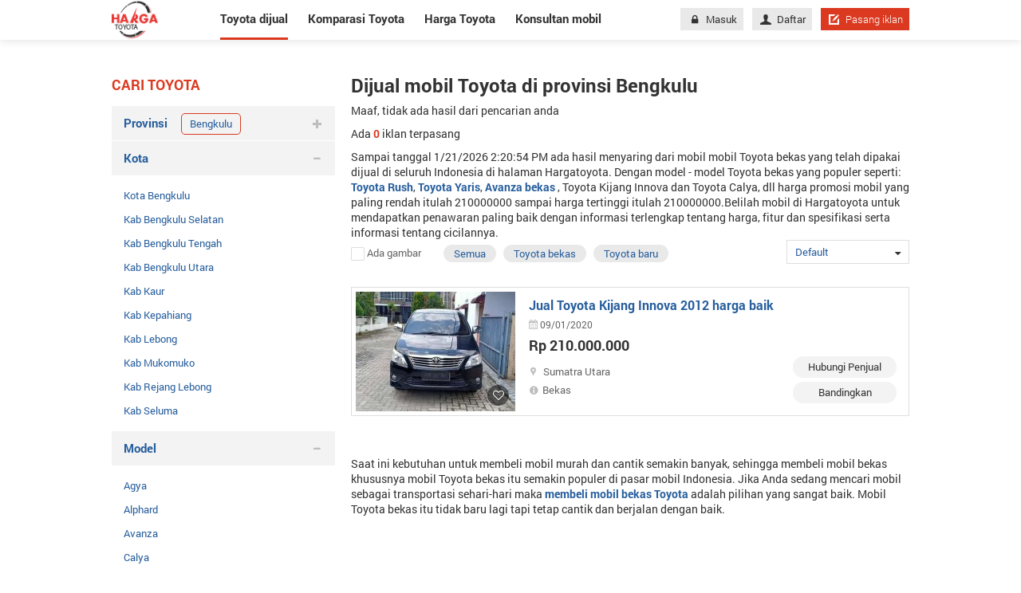

--- FILE ---
content_type: text/html; charset=utf-8
request_url: https://hargatoyota.com/mobil-toyota-dijual-sumatra-bengkulu
body_size: 20321
content:
<!DOCTYPE html>
<html lang="id">
<head>
	<meta charset="utf-8">
	<meta http-equiv="X-UA-Compatible" content="IE=edge">
	<meta name="viewport" content="width=device-width, initial-scale=1">
	<link href="/Content/images/favicon.png" rel="shortcut icon" type="image/x-icon" />
	<title>Jual beli mobil honda bekas dengan harga menarik dengan promosi mobil honda yang menarik</title>
<script async src="https://pagead2.googlesyndication.com/pagead/js/adsbygoogle.js?client=ca-pub-6594095465733506"
     crossorigin="anonymous"></script>
		<meta name="robots" content="index,follow" />
	<meta name="description" content="Jual beli semua model honda bekas asli kondisi bagus dengan banyak promo menarik hanya di hondamurah.com." />
	<meta name="keywords" content="Honda bekas, harga honda bekas, Mobil Honda bekas, harga mobil honda bekas" />
	<meta property="og:site_name" content="Hargayotota.com" /><meta property="og:title" content="Jual beli mobil honda bekas dengan harga menarik dengan promosi mobil honda yang menarik" /><meta property="og:type" content="article" /><meta property="og:description" content="Jual beli semua model honda bekas asli kondisi bagus dengan banyak promo menarik hanya di hondamurah.com." /><meta property="og:url" content="https://hargatoyota.com/mobil-toyota-dijual-sumatra-bengkulu" /><meta property="og:image" content="https://hargatoyota.com/Content/img/brandmenu/toyota.png" /><meta property="og:image:type" content="image/png" /><meta property="og:image:width" content="600" /><meta property="og:image:height" content="400" />
	<link rel="alternate" href="https://hargatoyota.com/mobil-toyota-dijual-sumatra-bengkulu" media="only screen and (max-width: 640px)" /><link rel="alternate" href="https://hargatoyota.com/mobil-toyota-dijual-sumatra-bengkulu" media="handheld" /><link rel="alternate" href="https://hargatoyota.com/mobil-toyota-dijual-sumatra-bengkulu" hreflang="id-id" /><meta http-equiv="content-language" content="id" />
	<link rel="canonical" href="https://hargatoyota.com/mobil-toyota-dijual-sumatra-bengkulu" /> <meta name="geo.region" content="ID" /> <meta name="geo.placename" content="Jakarta" /> <meta name="geo.position" content="-6.17511;106.865039" /> <meta name="ICBM" content="-6.17511, 106.865039" /> 
	
<script type="application/ld+json">{"@context": "https://schema.org","@type": "Organization","@id": "https://hargatoyota.com#organization","name": "HagaToyota","url": "https://hargatoyota.com","description": "Hargatoyota mengupdate semua informasi terbaru terkait harga mobil, review mobil dan tips perawatan mobil Toyota di Indonesia","logo": "https://hargatoyota.com/Content/images/logo.png","image": "https://hargatoyota.com/Content/images/logo.png","address": {"@type": "PostalAddress","addressLocality": "Jakarta","postalCode": "12870","streetAddress": "Level 38, Tower A, kota Kasablanka Jl. Casablanca Raya Kav. 88, Jakarta 12870"},"telephone": "6285820185919","email": "support@hargatoyota.com","sameAs": "[https://www.facebook.com/hargatoyota.indonesia/,https://www.facebook.com/hargatoyota.indonesia/,https://www.pinterest.com/hargatoyota1/,https://twitter.com/Hargatoyota3,https://www.pinterest.com/hargatoyota1/]"}</script><script type="application/ld+json">{"@context": "https://schema.org","@type": "WebSite","@id": "https://hargatoyota.com#website","url": "https://hargatoyota.com","name": "HagaToyota"}</script>	
<script type="application/ld+json">
    {
    "@context":"http://schema.org",
    "@type":"localbusiness",
    "Name":"HARGATOYOTA",
    "Description":"Hargatoyota.com - Situs yang kumpulkan semua informasi terbaru terkait Toyota. Belilah mobil di Hargatoyota.com untuk mendapatkan penawaran paling baik dengan informasi terlengkap tentang harga mobil Toyota, fitur dan spesifikasi serta informasi tentang cicilannya.",
    "Telephone":"+6285820185919",
    "Email":"support@hargatoyota.com",
    "image": ["https://hargatoyota.com/Content/images/logo_hagartoyota.png"],
    "PriceRange":"Rp",
    "Address":{
    "@type":"PostalAddress",
    "StreetAddress":"Level 38, Tower A, kota Kasablanka Jl. Casablanca Raya Kav. 88, Jakarta 12870.",
    "AddressLocality":"Jakarta",
    "AddressRegion":"Jakarta",
    "AddressCountry":"ID",
    "PostalCode":"12870"
    },
    "hasMap":"https://goo.gl/maps/uCGa2mcKLSANrqYV9",
    "OpeningHoursSpecification": [
    {
    "@type": "OpeningHoursSpecification",
    "dayOfWeek": [
    "Monday",
    "Tuesday",
    "Wednesday",
    "Thursday",
    "Friday"
    ],
    "opens": "08:00",
    "closes": "18:00"
    },
    {
    "@type": "OpeningHoursSpecification",
    "dayOfWeek": [
    "Saturday",
    "Sunday"
    ],
    "opens": "00:00",
    "closes": "00:00"
    }
    ],
    "geo": {
    "@type": "GeoCoordinates",
    "latitude":  -6.24114,
    "longitude": 106.77813
    },
    "url": "https://hargatoyota.com",
    "sameAs": ""
    }
</script>
	<link href="/WIS/StyleForDesktop?v=OqwsxB4HSVtvgolTiGUCshERCpQgAmrSteejuGmfy901" rel="stylesheet"/>

	<!--[if IE 8]>
	<link href="~/Content/css/ie8.css" rel="stylesheet" type="text/css" />
	<![endif]-->
	<script async src="https://www.googletagmanager.com/gtag/js?id=UA-114031282-1"></script>
<script>
        window.dataLayer = window.dataLayer || [];
        function gtag() { dataLayer.push(arguments); }
        gtag('js', new Date());
        gtag('config', 'UA-114031282-1');
</script>
</head>
<body>
    
    <div class="nav-detail">
    <div class="container">

            <a title="Hargatoyota.com situs mengupdate semua hal tentang mobil Toyota" href="/" class="logo">
                <img src="/Content/images/logo.png" alt="">
            </a>
        <nav>
            <ul>
                <li class="active"><a href="/mobil-dijual">Toyota dijual</a></li>
                <li class=""><a class="car_compare" href="/komparasi-toyota">Komparasi Toyota</a></li>
                <li class=""><a href="/harga-toyota">Harga Toyota</a></li>
                <li class=" last"><a href="/konsultan-mobil">Konsultan mobil</a></li>
            </ul>
            <div class="right-nav">
                
<div class="content-nav">
            <a href="/masuk" class="btn btn-grey"><i class="icon-lock" aria-hidden="true"></i>Masuk</a>
            <a href="/daftar" class="btn btn-grey"><i class="icon-user" aria-hidden="true"></i>Daftar</a>

    <a href="/pasang-iklan" class="btn btn-red btn-short"><i class="icon-edit-alt"></i>Pasang iklan</a>
</div>

            </div>
        </nav>
    </div>
</div>
    <div class="renderbody">
        

<section class="mg-bottom-95" id="pageList">
    <div class="container pd-top-45">
        <div class="row">
            <div class="col-280 mg-right-20">

                

<h3 class="title-red">Cari toyota</h3>
<ul class="list-item-searh group-browse-filter ">
    

    <li class="group-filter">
        <a href="javascript:void(0)" onclick="Show(this);" rel="city" class="title-tabs">
            Provinsi
            <i class="icon-plus"></i>
                <div class="tags-slt">
                    <h3 class="tags">Bengkulu</h3>
                    <i class="fa fa-remove"></i>
                </div>
        </a>
        <ul class="sub-list sub-filter msub" id="mnProvince">
            <li class="open"> Bengkulu </li>
        </ul>
    </li>
    <li class="group-filter open">
        <a href="javascript:void(0)" onclick="Show(this);" rel="district" class="title-tabs">
            Kota
            <i class="icon-plus"></i>
        </a>
        <ul class="sub-list sub-filter msub" id="mnDistrict">
            <li id="seleted-district"><a href="/mobil-toyota-dijual-sumatra-bengkulu-kota-bengkulu">Kota Bengkulu</a></li><li id="seleted-district"><a href="/mobil-toyota-dijual-sumatra-bengkulu-kab-bengkulu-selatan">Kab Bengkulu Selatan</a></li><li id="seleted-district"><a href="/mobil-toyota-dijual-sumatra-bengkulu-kab-bengkulu-tengah">Kab Bengkulu Tengah</a></li><li id="seleted-district"><a href="/mobil-toyota-dijual-sumatra-bengkulu-kab-bengkulu-utara">Kab Bengkulu Utara</a></li><li id="seleted-district"><a href="/mobil-toyota-dijual-sumatra-bengkulu-kab-kaur">Kab Kaur</a></li><li id="seleted-district"><a href="/mobil-toyota-dijual-sumatra-bengkulu-kab-kepahiang">Kab Kepahiang</a></li><li id="seleted-district"><a href="/mobil-toyota-dijual-sumatra-bengkulu-kab-lebong">Kab Lebong</a></li><li id="seleted-district"><a href="/mobil-toyota-dijual-sumatra-bengkulu-kab-mukomuko">Kab Mukomuko</a></li><li id="seleted-district"><a href="/mobil-toyota-dijual-sumatra-bengkulu-kab-rejang-lebong">Kab Rejang Lebong</a></li><li id="seleted-district"><a href="/mobil-toyota-dijual-sumatra-bengkulu-kab-seluma">Kab Seluma</a></li>
        </ul>
    </li>
    <li class="group-filter open">
        <a href="javascript:void(0)" onclick="Show(this);" rel="model" class="title-tabs">
            Model
            <i class="icon-plus"></i>
        </a>
        <ul class="sub-list sub-filter msub" id="mnModel">
            <li><a href="/mobil-toyota-agya-dijual-sumatra-bengkulu">Agya</a></li><li><a href="/mobil-toyota-alphard-dijual-sumatra-bengkulu">Alphard</a></li><li><a href="/mobil-toyota-avanza-dijual-sumatra-bengkulu">Avanza</a></li><li><a href="/mobil-toyota-calya-dijual-sumatra-bengkulu">Calya</a></li><li><a href="/mobil-toyota-camry-dijual-sumatra-bengkulu">Camry</a></li><li><a href="/mobil-toyota-celica-dijual-sumatra-bengkulu">Celica</a></li><li><a href="/mobil-toyota-corolla-dijual-sumatra-bengkulu">Corolla</a></li><li><a href="/mobil-toyota-corolla-altis-dijual-sumatra-bengkulu">Corolla Altis</a></li><li><a href="/mobil-toyota-corona-dijual-sumatra-bengkulu">Corona</a></li><li><a href="/mobil-toyota-crown-dijual-sumatra-bengkulu">Crown</a></li><li><a href="/mobil-toyota-dyna-dijual-sumatra-bengkulu">Dyna</a></li><li><a href="/mobil-toyota-etios-dijual-sumatra-bengkulu">Etios</a></li><li><a href="/mobil-toyota-etios-valco-dijual-sumatra-bengkulu">Etios Valco</a></li><li><a href="/mobil-toyota-fj-cruiser-dijual-sumatra-bengkulu">FJ Cruiser</a></li><li><a href="/mobil-toyota-fortuner-dijual-sumatra-bengkulu">Fortuner</a></li><li><a href="/mobil-toyota-hardtop-dijual-sumatra-bengkulu">Hardtop</a></li><li><a href="/mobil-toyota-harrier-dijual-sumatra-bengkulu">Harrier</a></li><li><a href="/mobil-toyota-hilux-dijual-sumatra-bengkulu">Hilux</a></li><li><a href="/mobil-toyota-kijang-dijual-sumatra-bengkulu">Kijang</a></li><li><a href="/mobil-toyota-kijang-innova-dijual-sumatra-bengkulu">Kijang Innova</a></li><li><a href="/mobil-toyota-kijang-pick-up-dijual-sumatra-bengkulu">Kijang Pick Up</a></li><li><a href="/mobil-toyota-land-cruiser-dijual-sumatra-bengkulu">Land Cruiser</a></li><li><a href="/mobil-toyota-limo-dijual-sumatra-bengkulu">Limo</a></li><li><a href="/mobil-toyota-rush-dijual-sumatra-bengkulu">Rush</a></li><li><a href="/mobil-toyota-sienta-dijual-sumatra-bengkulu">Sienta</a></li><li><a href="/mobil-toyota-soluna-dijual-sumatra-bengkulu">Soluna</a></li><li><a href="/mobil-toyota-starlet-dijual-sumatra-bengkulu">Starlet</a></li><li><a href="/mobil-toyota-vellfire-dijual-sumatra-bengkulu">Vellfire</a></li><li><a href="/mobil-toyota-venturer-dijual-sumatra-bengkulu">Venturer</a></li><li><a href="/mobil-toyota-vios-dijual-sumatra-bengkulu">Vios</a></li><li><a href="/mobil-toyota-yaris-dijual-sumatra-bengkulu">Yaris</a></li>
        </ul>
    </li>
    <li class="group-filter open">
        <a href="javascript:void(0)" onclick="Show(this);" rel="version" class="title-tabs">
            Versi
            <i class="icon-plus"></i>
        </a>
        <ul class="sub-list sub-filter msub" id="mnVersion">
            
        </ul>
    </li>

    <li class="group-filter">
        <a href="javascript:void(0)" onclick="Show(this);" rel="transmission" class="title-tabs">
            Transmisi
            <i class="icon-plus"></i>
        </a>
        <ul class="sub-list sub-filter msub" id="mnTransmission">
             <li> <a href="/mobil-toyota-dijual-sumatra-bengkulu-transmission-automatic">Automatic </a> 	</li> <li> <a href="/mobil-toyota-dijual-sumatra-bengkulu-transmission-manual">Manual </a> 	</li>
        </ul>
    </li>

    <li class="group-filter">
        <a href="javascript:void(0)" rel="nofollow" class="title-tabs">
            Harga
            <i class="icon-plus"></i>
        </a>
        <div class="content-sub-list sub-filter">
            <div class="control">
                <a class="select-box bd-grey" href="javascript:void(0)">
                    <span class="text_value">Min</span>
                    <i class="icon-sort-down"></i>
                </a>
                <ul class="dropdown-menu" id="min_price">
                        <li>
                            <span class="pointer " rel="0">
                                0
                            </span>
                        </li>
                        <li>
                            <span class="pointer " rel="50000000">
                                50 juta
                            </span>
                        </li>
                        <li>
                            <span class="pointer " rel="100000000">
                                100 juta
                            </span>
                        </li>
                        <li>
                            <span class="pointer " rel="150000000">
                                150 juta
                            </span>
                        </li>
                        <li>
                            <span class="pointer " rel="200000000">
                                200 juta
                            </span>
                        </li>
                        <li>
                            <span class="pointer " rel="300000000">
                                300 juta
                            </span>
                        </li>
                        <li>
                            <span class="pointer " rel="400000000">
                                400 juta
                            </span>
                        </li>
                        <li>
                            <span class="pointer " rel="500000000">
                                500 juta
                            </span>
                        </li>
                        <li>
                            <span class="pointer " rel="700000000">
                                700 juta
                            </span>
                        </li>
                        <li>
                            <span class="pointer " rel="1000000000">
                                1 milyar
                            </span>
                        </li>
                        <li>
                            <span class="pointer " rel="2000000000">
                                2 milyar
                            </span>
                        </li>
                        <li>
                            <span class="pointer " rel="3000000000">
                                3 milyar
                            </span>
                        </li>
                </ul>

            </div>
            <div class="control">
                <a class="select-box bd-grey" href="javascript:void(0)">
                    <span class="text_value">Maks</span>
                    <i class="icon-sort-down"></i>
                </a>
                <ul class="dropdown-menu" id="max_price">
                        <li>
                            <span class="pointer " rel="50000000">
                                50 juta
                            </span>
                        </li>
                        <li>
                            <span class="pointer " rel="100000000">
                                100 juta
                            </span>
                        </li>
                        <li>
                            <span class="pointer " rel="150000000">
                                150 juta
                            </span>
                        </li>
                        <li>
                            <span class="pointer " rel="200000000">
                                200 juta
                            </span>
                        </li>
                        <li>
                            <span class="pointer " rel="300000000">
                                300 juta
                            </span>
                        </li>
                        <li>
                            <span class="pointer " rel="400000000">
                                400 juta
                            </span>
                        </li>
                        <li>
                            <span class="pointer " rel="500000000">
                                500 juta
                            </span>
                        </li>
                        <li>
                            <span class="pointer " rel="700000000">
                                700 juta
                            </span>
                        </li>
                        <li>
                            <span class="pointer " rel="1000000000">
                                1 milyar
                            </span>
                        </li>
                        <li>
                            <span class="pointer " rel="2000000000">
                                2 milyar
                            </span>
                        </li>
                        <li>
                            <span class="pointer " rel="3000000000">
                                3 milyar
                            </span>
                        </li>
                        <li>
                            <span class="pointer " rel="mgt3000000000">
                                >= 3 milyar
                            </span>
                        </li>
                </ul>
            </div>
            <div class="control">
                <span onclick="Search()" class="btn mg-right-2 btn-red pointer">Cari</span>
            </div>
        </div>
    </li>
    <li class="group-filter">
        <a href="javascript:void(0)" rel="nofollow" class="title-tabs">
            Tahun
            <i class="icon-plus"></i>
        </a>
        <div class="content-sub-list sub-filter">
            <div class="control">
                <a class="select-box bd-grey" href="javascript:void(0)">
                    <span id="min_year" class="text_value">Min</span>
                    <i class="icon-sort-down"></i>
                </a>
                <ul class="dropdown-menu" id="mintahun">
                        <li>
                            <span class="pointer ">
                                2026
                            </span>
                        </li>
                        <li>
                            <span class="pointer ">
                                2025
                            </span>
                        </li>
                        <li>
                            <span class="pointer ">
                                2024
                            </span>
                        </li>
                        <li>
                            <span class="pointer ">
                                2023
                            </span>
                        </li>
                        <li>
                            <span class="pointer ">
                                2022
                            </span>
                        </li>
                        <li>
                            <span class="pointer ">
                                2021
                            </span>
                        </li>
                        <li>
                            <span class="pointer ">
                                2020
                            </span>
                        </li>
                        <li>
                            <span class="pointer ">
                                2019
                            </span>
                        </li>
                        <li>
                            <span class="pointer ">
                                2018
                            </span>
                        </li>
                        <li>
                            <span class="pointer ">
                                2017
                            </span>
                        </li>
                        <li>
                            <span class="pointer ">
                                2016
                            </span>
                        </li>
                        <li>
                            <span class="pointer ">
                                2015
                            </span>
                        </li>
                        <li>
                            <span class="pointer ">
                                2014
                            </span>
                        </li>
                        <li>
                            <span class="pointer ">
                                2013
                            </span>
                        </li>
                        <li>
                            <span class="pointer ">
                                2012
                            </span>
                        </li>
                        <li>
                            <span class="pointer ">
                                2011
                            </span>
                        </li>
                        <li>
                            <span class="pointer ">
                                2010
                            </span>
                        </li>
                        <li>
                            <span class="pointer ">
                                2009
                            </span>
                        </li>
                        <li>
                            <span class="pointer ">
                                2008
                            </span>
                        </li>
                        <li>
                            <span class="pointer ">
                                2007
                            </span>
                        </li>
                        <li>
                            <span class="pointer ">
                                2006
                            </span>
                        </li>
                        <li>
                            <span class="pointer ">
                                2005
                            </span>
                        </li>
                        <li>
                            <span class="pointer ">
                                2004
                            </span>
                        </li>
                        <li>
                            <span class="pointer ">
                                2003
                            </span>
                        </li>
                        <li>
                            <span class="pointer ">
                                2002
                            </span>
                        </li>
                        <li>
                            <span class="pointer ">
                                2001
                            </span>
                        </li>
                        <li>
                            <span class="pointer ">
                                2000
                            </span>
                        </li>
                        <li>
                            <span class="pointer ">
                                1999
                            </span>
                        </li>
                        <li>
                            <span class="pointer ">
                                1998
                            </span>
                        </li>
                        <li>
                            <span class="pointer ">
                                1997
                            </span>
                        </li>
                        <li>
                            <span class="pointer ">
                                1996
                            </span>
                        </li>
                        <li>
                            <span class="pointer ">
                                1995
                            </span>
                        </li>
                        <li>
                            <span class="pointer ">
                                1994
                            </span>
                        </li>
                        <li>
                            <span class="pointer ">
                                1993
                            </span>
                        </li>
                        <li>
                            <span class="pointer ">
                                1992
                            </span>
                        </li>
                        <li>
                            <span class="pointer ">
                                1991
                            </span>
                        </li>
                        <li>
                            <span class="pointer ">
                                1990
                            </span>
                        </li>
                </ul>

            </div>
            <div class="control">
                <a class="select-box bd-grey" href="javascript:void(0)">
                    <span id="max_year" class="text_value">Maks</span>
                    <i class="icon-sort-down"></i>
                </a>
                <ul class="dropdown-menu" id="maxtahun">
                        <li>
                            <span class="pointer ">
                                2026
                            </span>
                        </li>
                        <li>
                            <span class="pointer ">
                                2025
                            </span>
                        </li>
                        <li>
                            <span class="pointer ">
                                2024
                            </span>
                        </li>
                        <li>
                            <span class="pointer ">
                                2023
                            </span>
                        </li>
                        <li>
                            <span class="pointer ">
                                2022
                            </span>
                        </li>
                        <li>
                            <span class="pointer ">
                                2021
                            </span>
                        </li>
                        <li>
                            <span class="pointer ">
                                2020
                            </span>
                        </li>
                        <li>
                            <span class="pointer ">
                                2019
                            </span>
                        </li>
                        <li>
                            <span class="pointer ">
                                2018
                            </span>
                        </li>
                        <li>
                            <span class="pointer ">
                                2017
                            </span>
                        </li>
                        <li>
                            <span class="pointer ">
                                2016
                            </span>
                        </li>
                        <li>
                            <span class="pointer ">
                                2015
                            </span>
                        </li>
                        <li>
                            <span class="pointer ">
                                2014
                            </span>
                        </li>
                        <li>
                            <span class="pointer ">
                                2013
                            </span>
                        </li>
                        <li>
                            <span class="pointer ">
                                2012
                            </span>
                        </li>
                        <li>
                            <span class="pointer ">
                                2011
                            </span>
                        </li>
                        <li>
                            <span class="pointer ">
                                2010
                            </span>
                        </li>
                        <li>
                            <span class="pointer ">
                                2009
                            </span>
                        </li>
                        <li>
                            <span class="pointer ">
                                2008
                            </span>
                        </li>
                        <li>
                            <span class="pointer ">
                                2007
                            </span>
                        </li>
                        <li>
                            <span class="pointer ">
                                2006
                            </span>
                        </li>
                        <li>
                            <span class="pointer ">
                                2005
                            </span>
                        </li>
                        <li>
                            <span class="pointer ">
                                2004
                            </span>
                        </li>
                        <li>
                            <span class="pointer ">
                                2003
                            </span>
                        </li>
                        <li>
                            <span class="pointer ">
                                2002
                            </span>
                        </li>
                        <li>
                            <span class="pointer ">
                                2001
                            </span>
                        </li>
                        <li>
                            <span class="pointer ">
                                2000
                            </span>
                        </li>
                        <li>
                            <span class="pointer ">
                                1999
                            </span>
                        </li>
                        <li>
                            <span class="pointer ">
                                1998
                            </span>
                        </li>
                        <li>
                            <span class="pointer ">
                                1997
                            </span>
                        </li>
                        <li>
                            <span class="pointer ">
                                1996
                            </span>
                        </li>
                        <li>
                            <span class="pointer ">
                                1995
                            </span>
                        </li>
                        <li>
                            <span class="pointer ">
                                1994
                            </span>
                        </li>
                        <li>
                            <span class="pointer ">
                                1993
                            </span>
                        </li>
                        <li>
                            <span class="pointer ">
                                1992
                            </span>
                        </li>
                        <li>
                            <span class="pointer ">
                                1991
                            </span>
                        </li>
                        <li>
                            <span class="pointer ">
                                1990
                            </span>
                        </li>
                        <li>
                            <span class="pointer ">
                                1989
                            </span>
                        </li>
                        <li>
                            <span class="pointer ">
                                1988
                            </span>
                        </li>
                        <li>
                            <span class="pointer ">
                                1987
                            </span>
                        </li>
                        <li>
                            <span class="pointer ">
                                1986
                            </span>
                        </li>
                        <li>
                            <span class="pointer ">
                                1985
                            </span>
                        </li>
                        <li>
                            <span class="pointer ">
                                1984
                            </span>
                        </li>
                        <li>
                            <span class="pointer ">
                                1983
                            </span>
                        </li>
                        <li>
                            <span class="pointer ">
                                1982
                            </span>
                        </li>
                        <li>
                            <span class="pointer ">
                                1981
                            </span>
                        </li>
                        <li>
                            <span class="pointer ">
                                1980
                            </span>
                        </li>
                        <li>
                            <span class="pointer ">
                                1979
                            </span>
                        </li>
                        <li>
                            <span class="pointer ">
                                1978
                            </span>
                        </li>
                        <li>
                            <span class="pointer ">
                                1977
                            </span>
                        </li>
                        <li>
                            <span class="pointer ">
                                1976
                            </span>
                        </li>
                        <li>
                            <span class="pointer ">
                                1975
                            </span>
                        </li>
                        <li>
                            <span class="pointer ">
                                1974
                            </span>
                        </li>
                        <li>
                            <span class="pointer ">
                                1973
                            </span>
                        </li>
                        <li>
                            <span class="pointer ">
                                1972
                            </span>
                        </li>
                        <li>
                            <span class="pointer ">
                                1971
                            </span>
                        </li>
                        <li>
                            <span class="pointer ">
                                1970
                            </span>
                        </li>
                        <li>
                            <span class="pointer ">
                                1969
                            </span>
                        </li>
                        <li>
                            <span class="pointer ">
                                1968
                            </span>
                        </li>
                        <li>
                            <span class="pointer ">
                                1967
                            </span>
                        </li>
                        <li>
                            <span class="pointer ">
                                1966
                            </span>
                        </li>
                        <li>
                            <span class="pointer ">
                                1965
                            </span>
                        </li>
                        <li>
                            <span class="pointer ">
                                1964
                            </span>
                        </li>
                        <li>
                            <span class="pointer ">
                                1963
                            </span>
                        </li>
                        <li>
                            <span class="pointer ">
                                1962
                            </span>
                        </li>
                        <li>
                            <span class="pointer ">
                                1961
                            </span>
                        </li>
                        <li>
                            <span class="pointer ">
                                1960
                            </span>
                        </li>
                        <li>
                            <span class="pointer ">
                                1959
                            </span>
                        </li>
                        <li>
                            <span class="pointer ">
                                1958
                            </span>
                        </li>
                        <li>
                            <span class="pointer ">
                                1957
                            </span>
                        </li>
                        <li>
                            <span class="pointer ">
                                1956
                            </span>
                        </li>
                        <li>
                            <span class="pointer ">
                                1955
                            </span>
                        </li>
                        <li>
                            <span class="pointer ">
                                1954
                            </span>
                        </li>
                        <li>
                            <span class="pointer ">
                                1953
                            </span>
                        </li>
                        <li>
                            <span class="pointer ">
                                1952
                            </span>
                        </li>
                        <li>
                            <span class="pointer ">
                                1951
                            </span>
                        </li>
                        <li>
                            <span class="pointer ">
                                1950
                            </span>
                        </li>
                        <li>
                            <span class="pointer ">
                                1949
                            </span>
                        </li>
                        <li>
                            <span class="pointer ">
                                1948
                            </span>
                        </li>
                        <li>
                            <span class="pointer ">
                                1947
                            </span>
                        </li>
                        <li>
                            <span class="pointer ">
                                1946
                            </span>
                        </li>
                        <li>
                            <span class="pointer ">
                                1945
                            </span>
                        </li>
                        <li>
                            <span class="pointer ">
                                1944
                            </span>
                        </li>
                        <li>
                            <span class="pointer ">
                                1943
                            </span>
                        </li>
                        <li>
                            <span class="pointer ">
                                1942
                            </span>
                        </li>
                        <li>
                            <span class="pointer ">
                                1941
                            </span>
                        </li>
                        <li>
                            <span class="pointer ">
                                1940
                            </span>
                        </li>
                        <li>
                            <span class="pointer ">
                                1939
                            </span>
                        </li>
                        <li>
                            <span class="pointer ">
                                1938
                            </span>
                        </li>
                        <li>
                            <span class="pointer ">
                                1937
                            </span>
                        </li>
                        <li>
                            <span class="pointer ">
                                1936
                            </span>
                        </li>
                        <li>
                            <span class="pointer ">
                                1935
                            </span>
                        </li>
                        <li>
                            <span class="pointer ">
                                1934
                            </span>
                        </li>
                        <li>
                            <span class="pointer ">
                                1933
                            </span>
                        </li>
                        <li>
                            <span class="pointer ">
                                1932
                            </span>
                        </li>
                        <li>
                            <span class="pointer ">
                                1931
                            </span>
                        </li>
                        <li>
                            <span class="pointer ">
                                1930
                            </span>
                        </li>
                        <li>
                            <span class="pointer ">
                                1929
                            </span>
                        </li>
                        <li>
                            <span class="pointer ">
                                1928
                            </span>
                        </li>
                        <li>
                            <span class="pointer ">
                                1927
                            </span>
                        </li>
                        <li>
                            <span class="pointer ">
                                1926
                            </span>
                        </li>
                        <li>
                            <span class="pointer ">
                                1925
                            </span>
                        </li>
                        <li>
                            <span class="pointer ">
                                1924
                            </span>
                        </li>
                        <li>
                            <span class="pointer ">
                                1923
                            </span>
                        </li>
                        <li>
                            <span class="pointer ">
                                1922
                            </span>
                        </li>
                        <li>
                            <span class="pointer ">
                                1921
                            </span>
                        </li>
                        <li>
                            <span class="pointer ">
                                1920
                            </span>
                        </li>
                        <li>
                            <span class="pointer ">
                                1919
                            </span>
                        </li>
                        <li>
                            <span class="pointer ">
                                1918
                            </span>
                        </li>
                        <li>
                            <span class="pointer ">
                                1917
                            </span>
                        </li>
                        <li>
                            <span class="pointer ">
                                1916
                            </span>
                        </li>
                        <li>
                            <span class="pointer ">
                                1915
                            </span>
                        </li>
                        <li>
                            <span class="pointer ">
                                1914
                            </span>
                        </li>
                        <li>
                            <span class="pointer ">
                                1913
                            </span>
                        </li>
                        <li>
                            <span class="pointer ">
                                1912
                            </span>
                        </li>
                        <li>
                            <span class="pointer ">
                                1911
                            </span>
                        </li>
                        <li>
                            <span class="pointer ">
                                1910
                            </span>
                        </li>
                        <li>
                            <span class="pointer ">
                                1909
                            </span>
                        </li>
                        <li>
                            <span class="pointer ">
                                1908
                            </span>
                        </li>
                        <li>
                            <span class="pointer ">
                                1907
                            </span>
                        </li>
                        <li>
                            <span class="pointer ">
                                1906
                            </span>
                        </li>
                        <li>
                            <span class="pointer ">
                                1905
                            </span>
                        </li>
                        <li>
                            <span class="pointer ">
                                1904
                            </span>
                        </li>
                        <li>
                            <span class="pointer ">
                                1903
                            </span>
                        </li>
                        <li>
                            <span class="pointer ">
                                1902
                            </span>
                        </li>
                        <li>
                            <span class="pointer ">
                                1901
                            </span>
                        </li>
                        <li>
                            <span class="pointer ">
                                1900
                            </span>
                        </li>
                        <li>
                            <span class="pointer ">
                                1899
                            </span>
                        </li>
                        <li>
                            <span class="pointer ">
                                1898
                            </span>
                        </li>
                        <li>
                            <span class="pointer ">
                                1897
                            </span>
                        </li>
                        <li>
                            <span class="pointer ">
                                1896
                            </span>
                        </li>
                        <li>
                            <span class="pointer ">
                                1895
                            </span>
                        </li>
                        <li>
                            <span class="pointer ">
                                1894
                            </span>
                        </li>
                        <li>
                            <span class="pointer ">
                                1893
                            </span>
                        </li>
                        <li>
                            <span class="pointer ">
                                1892
                            </span>
                        </li>
                        <li>
                            <span class="pointer ">
                                1891
                            </span>
                        </li>
                        <li>
                            <span class="pointer ">
                                1890
                            </span>
                        </li>
                        <li>
                            <span class="pointer ">
                                1889
                            </span>
                        </li>
                        <li>
                            <span class="pointer ">
                                1888
                            </span>
                        </li>
                        <li>
                            <span class="pointer ">
                                1887
                            </span>
                        </li>
                        <li>
                            <span class="pointer ">
                                1886
                            </span>
                        </li>
                        <li>
                            <span class="pointer ">
                                1885
                            </span>
                        </li>
                        <li>
                            <span class="pointer ">
                                1884
                            </span>
                        </li>
                        <li>
                            <span class="pointer ">
                                1883
                            </span>
                        </li>
                        <li>
                            <span class="pointer ">
                                1882
                            </span>
                        </li>
                        <li>
                            <span class="pointer ">
                                1881
                            </span>
                        </li>
                        <li>
                            <span class="pointer ">
                                1880
                            </span>
                        </li>
                        <li>
                            <span class="pointer ">
                                1879
                            </span>
                        </li>
                        <li>
                            <span class="pointer ">
                                1878
                            </span>
                        </li>
                        <li>
                            <span class="pointer ">
                                1877
                            </span>
                        </li>
                        <li>
                            <span class="pointer ">
                                1876
                            </span>
                        </li>
                        <li>
                            <span class="pointer ">
                                1875
                            </span>
                        </li>
                        <li>
                            <span class="pointer ">
                                1874
                            </span>
                        </li>
                        <li>
                            <span class="pointer ">
                                1873
                            </span>
                        </li>
                        <li>
                            <span class="pointer ">
                                1872
                            </span>
                        </li>
                        <li>
                            <span class="pointer ">
                                1871
                            </span>
                        </li>
                        <li>
                            <span class="pointer ">
                                1870
                            </span>
                        </li>
                        <li>
                            <span class="pointer ">
                                1869
                            </span>
                        </li>
                        <li>
                            <span class="pointer ">
                                1868
                            </span>
                        </li>
                        <li>
                            <span class="pointer ">
                                1867
                            </span>
                        </li>
                        <li>
                            <span class="pointer ">
                                1866
                            </span>
                        </li>
                        <li>
                            <span class="pointer ">
                                1865
                            </span>
                        </li>
                        <li>
                            <span class="pointer ">
                                1864
                            </span>
                        </li>
                        <li>
                            <span class="pointer ">
                                1863
                            </span>
                        </li>
                        <li>
                            <span class="pointer ">
                                1862
                            </span>
                        </li>
                        <li>
                            <span class="pointer ">
                                1861
                            </span>
                        </li>
                        <li>
                            <span class="pointer ">
                                1860
                            </span>
                        </li>
                        <li>
                            <span class="pointer ">
                                1859
                            </span>
                        </li>
                        <li>
                            <span class="pointer ">
                                1858
                            </span>
                        </li>
                        <li>
                            <span class="pointer ">
                                1857
                            </span>
                        </li>
                        <li>
                            <span class="pointer ">
                                1856
                            </span>
                        </li>
                        <li>
                            <span class="pointer ">
                                1855
                            </span>
                        </li>
                        <li>
                            <span class="pointer ">
                                1854
                            </span>
                        </li>
                        <li>
                            <span class="pointer ">
                                1853
                            </span>
                        </li>
                        <li>
                            <span class="pointer ">
                                1852
                            </span>
                        </li>
                        <li>
                            <span class="pointer ">
                                1851
                            </span>
                        </li>
                        <li>
                            <span class="pointer ">
                                1850
                            </span>
                        </li>
                        <li>
                            <span class="pointer ">
                                1849
                            </span>
                        </li>
                        <li>
                            <span class="pointer ">
                                1848
                            </span>
                        </li>
                        <li>
                            <span class="pointer ">
                                1847
                            </span>
                        </li>
                        <li>
                            <span class="pointer ">
                                1846
                            </span>
                        </li>
                        <li>
                            <span class="pointer ">
                                1845
                            </span>
                        </li>
                        <li>
                            <span class="pointer ">
                                1844
                            </span>
                        </li>
                        <li>
                            <span class="pointer ">
                                1843
                            </span>
                        </li>
                        <li>
                            <span class="pointer ">
                                1842
                            </span>
                        </li>
                        <li>
                            <span class="pointer ">
                                1841
                            </span>
                        </li>
                        <li>
                            <span class="pointer ">
                                1840
                            </span>
                        </li>
                        <li>
                            <span class="pointer ">
                                1839
                            </span>
                        </li>
                        <li>
                            <span class="pointer ">
                                1838
                            </span>
                        </li>
                        <li>
                            <span class="pointer ">
                                1837
                            </span>
                        </li>
                        <li>
                            <span class="pointer ">
                                1836
                            </span>
                        </li>
                        <li>
                            <span class="pointer ">
                                1835
                            </span>
                        </li>
                        <li>
                            <span class="pointer ">
                                1834
                            </span>
                        </li>
                        <li>
                            <span class="pointer ">
                                1833
                            </span>
                        </li>
                        <li>
                            <span class="pointer ">
                                1832
                            </span>
                        </li>
                        <li>
                            <span class="pointer ">
                                1831
                            </span>
                        </li>
                        <li>
                            <span class="pointer ">
                                1830
                            </span>
                        </li>
                        <li>
                            <span class="pointer ">
                                1829
                            </span>
                        </li>
                        <li>
                            <span class="pointer ">
                                1828
                            </span>
                        </li>
                        <li>
                            <span class="pointer ">
                                1827
                            </span>
                        </li>
                        <li>
                            <span class="pointer ">
                                1826
                            </span>
                        </li>
                        <li>
                            <span class="pointer ">
                                1825
                            </span>
                        </li>
                        <li>
                            <span class="pointer ">
                                1824
                            </span>
                        </li>
                        <li>
                            <span class="pointer ">
                                1823
                            </span>
                        </li>
                        <li>
                            <span class="pointer ">
                                1822
                            </span>
                        </li>
                        <li>
                            <span class="pointer ">
                                1821
                            </span>
                        </li>
                        <li>
                            <span class="pointer ">
                                1820
                            </span>
                        </li>
                        <li>
                            <span class="pointer ">
                                1819
                            </span>
                        </li>
                        <li>
                            <span class="pointer ">
                                1818
                            </span>
                        </li>
                        <li>
                            <span class="pointer ">
                                1817
                            </span>
                        </li>
                        <li>
                            <span class="pointer ">
                                1816
                            </span>
                        </li>
                        <li>
                            <span class="pointer ">
                                1815
                            </span>
                        </li>
                        <li>
                            <span class="pointer ">
                                1814
                            </span>
                        </li>
                        <li>
                            <span class="pointer ">
                                1813
                            </span>
                        </li>
                        <li>
                            <span class="pointer ">
                                1812
                            </span>
                        </li>
                        <li>
                            <span class="pointer ">
                                1811
                            </span>
                        </li>
                        <li>
                            <span class="pointer ">
                                1810
                            </span>
                        </li>
                        <li>
                            <span class="pointer ">
                                1809
                            </span>
                        </li>
                        <li>
                            <span class="pointer ">
                                1808
                            </span>
                        </li>
                        <li>
                            <span class="pointer ">
                                1807
                            </span>
                        </li>
                        <li>
                            <span class="pointer ">
                                1806
                            </span>
                        </li>
                        <li>
                            <span class="pointer ">
                                1805
                            </span>
                        </li>
                        <li>
                            <span class="pointer ">
                                1804
                            </span>
                        </li>
                        <li>
                            <span class="pointer ">
                                1803
                            </span>
                        </li>
                        <li>
                            <span class="pointer ">
                                1802
                            </span>
                        </li>
                        <li>
                            <span class="pointer ">
                                1801
                            </span>
                        </li>
                        <li>
                            <span class="pointer ">
                                1800
                            </span>
                        </li>
                        <li>
                            <span class="pointer ">
                                1799
                            </span>
                        </li>
                        <li>
                            <span class="pointer ">
                                1798
                            </span>
                        </li>
                        <li>
                            <span class="pointer ">
                                1797
                            </span>
                        </li>
                        <li>
                            <span class="pointer ">
                                1796
                            </span>
                        </li>
                        <li>
                            <span class="pointer ">
                                1795
                            </span>
                        </li>
                        <li>
                            <span class="pointer ">
                                1794
                            </span>
                        </li>
                        <li>
                            <span class="pointer ">
                                1793
                            </span>
                        </li>
                        <li>
                            <span class="pointer ">
                                1792
                            </span>
                        </li>
                        <li>
                            <span class="pointer ">
                                1791
                            </span>
                        </li>
                        <li>
                            <span class="pointer ">
                                1790
                            </span>
                        </li>
                        <li>
                            <span class="pointer ">
                                1789
                            </span>
                        </li>
                        <li>
                            <span class="pointer ">
                                1788
                            </span>
                        </li>
                        <li>
                            <span class="pointer ">
                                1787
                            </span>
                        </li>
                        <li>
                            <span class="pointer ">
                                1786
                            </span>
                        </li>
                        <li>
                            <span class="pointer ">
                                1785
                            </span>
                        </li>
                        <li>
                            <span class="pointer ">
                                1784
                            </span>
                        </li>
                        <li>
                            <span class="pointer ">
                                1783
                            </span>
                        </li>
                        <li>
                            <span class="pointer ">
                                1782
                            </span>
                        </li>
                        <li>
                            <span class="pointer ">
                                1781
                            </span>
                        </li>
                        <li>
                            <span class="pointer ">
                                1780
                            </span>
                        </li>
                        <li>
                            <span class="pointer ">
                                1779
                            </span>
                        </li>
                        <li>
                            <span class="pointer ">
                                1778
                            </span>
                        </li>
                        <li>
                            <span class="pointer ">
                                1777
                            </span>
                        </li>
                        <li>
                            <span class="pointer ">
                                1776
                            </span>
                        </li>
                        <li>
                            <span class="pointer ">
                                1775
                            </span>
                        </li>
                        <li>
                            <span class="pointer ">
                                1774
                            </span>
                        </li>
                        <li>
                            <span class="pointer ">
                                1773
                            </span>
                        </li>
                        <li>
                            <span class="pointer ">
                                1772
                            </span>
                        </li>
                        <li>
                            <span class="pointer ">
                                1771
                            </span>
                        </li>
                        <li>
                            <span class="pointer ">
                                1770
                            </span>
                        </li>
                        <li>
                            <span class="pointer ">
                                1769
                            </span>
                        </li>
                        <li>
                            <span class="pointer ">
                                1768
                            </span>
                        </li>
                        <li>
                            <span class="pointer ">
                                1767
                            </span>
                        </li>
                        <li>
                            <span class="pointer ">
                                1766
                            </span>
                        </li>
                        <li>
                            <span class="pointer ">
                                1765
                            </span>
                        </li>
                        <li>
                            <span class="pointer ">
                                1764
                            </span>
                        </li>
                        <li>
                            <span class="pointer ">
                                1763
                            </span>
                        </li>
                        <li>
                            <span class="pointer ">
                                1762
                            </span>
                        </li>
                        <li>
                            <span class="pointer ">
                                1761
                            </span>
                        </li>
                        <li>
                            <span class="pointer ">
                                1760
                            </span>
                        </li>
                        <li>
                            <span class="pointer ">
                                1759
                            </span>
                        </li>
                        <li>
                            <span class="pointer ">
                                1758
                            </span>
                        </li>
                        <li>
                            <span class="pointer ">
                                1757
                            </span>
                        </li>
                        <li>
                            <span class="pointer ">
                                1756
                            </span>
                        </li>
                        <li>
                            <span class="pointer ">
                                1755
                            </span>
                        </li>
                        <li>
                            <span class="pointer ">
                                1754
                            </span>
                        </li>
                        <li>
                            <span class="pointer ">
                                1753
                            </span>
                        </li>
                        <li>
                            <span class="pointer ">
                                1752
                            </span>
                        </li>
                        <li>
                            <span class="pointer ">
                                1751
                            </span>
                        </li>
                        <li>
                            <span class="pointer ">
                                1750
                            </span>
                        </li>
                        <li>
                            <span class="pointer ">
                                1749
                            </span>
                        </li>
                        <li>
                            <span class="pointer ">
                                1748
                            </span>
                        </li>
                        <li>
                            <span class="pointer ">
                                1747
                            </span>
                        </li>
                        <li>
                            <span class="pointer ">
                                1746
                            </span>
                        </li>
                        <li>
                            <span class="pointer ">
                                1745
                            </span>
                        </li>
                        <li>
                            <span class="pointer ">
                                1744
                            </span>
                        </li>
                        <li>
                            <span class="pointer ">
                                1743
                            </span>
                        </li>
                        <li>
                            <span class="pointer ">
                                1742
                            </span>
                        </li>
                        <li>
                            <span class="pointer ">
                                1741
                            </span>
                        </li>
                        <li>
                            <span class="pointer ">
                                1740
                            </span>
                        </li>
                        <li>
                            <span class="pointer ">
                                1739
                            </span>
                        </li>
                        <li>
                            <span class="pointer ">
                                1738
                            </span>
                        </li>
                        <li>
                            <span class="pointer ">
                                1737
                            </span>
                        </li>
                        <li>
                            <span class="pointer ">
                                1736
                            </span>
                        </li>
                        <li>
                            <span class="pointer ">
                                1735
                            </span>
                        </li>
                        <li>
                            <span class="pointer ">
                                1734
                            </span>
                        </li>
                        <li>
                            <span class="pointer ">
                                1733
                            </span>
                        </li>
                        <li>
                            <span class="pointer ">
                                1732
                            </span>
                        </li>
                        <li>
                            <span class="pointer ">
                                1731
                            </span>
                        </li>
                        <li>
                            <span class="pointer ">
                                1730
                            </span>
                        </li>
                        <li>
                            <span class="pointer ">
                                1729
                            </span>
                        </li>
                        <li>
                            <span class="pointer ">
                                1728
                            </span>
                        </li>
                        <li>
                            <span class="pointer ">
                                1727
                            </span>
                        </li>
                        <li>
                            <span class="pointer ">
                                1726
                            </span>
                        </li>
                        <li>
                            <span class="pointer ">
                                1725
                            </span>
                        </li>
                        <li>
                            <span class="pointer ">
                                1724
                            </span>
                        </li>
                        <li>
                            <span class="pointer ">
                                1723
                            </span>
                        </li>
                        <li>
                            <span class="pointer ">
                                1722
                            </span>
                        </li>
                        <li>
                            <span class="pointer ">
                                1721
                            </span>
                        </li>
                        <li>
                            <span class="pointer ">
                                1720
                            </span>
                        </li>
                        <li>
                            <span class="pointer ">
                                1719
                            </span>
                        </li>
                        <li>
                            <span class="pointer ">
                                1718
                            </span>
                        </li>
                        <li>
                            <span class="pointer ">
                                1717
                            </span>
                        </li>
                        <li>
                            <span class="pointer ">
                                1716
                            </span>
                        </li>
                        <li>
                            <span class="pointer ">
                                1715
                            </span>
                        </li>
                        <li>
                            <span class="pointer ">
                                1714
                            </span>
                        </li>
                        <li>
                            <span class="pointer ">
                                1713
                            </span>
                        </li>
                        <li>
                            <span class="pointer ">
                                1712
                            </span>
                        </li>
                        <li>
                            <span class="pointer ">
                                1711
                            </span>
                        </li>
                        <li>
                            <span class="pointer ">
                                1710
                            </span>
                        </li>
                        <li>
                            <span class="pointer ">
                                1709
                            </span>
                        </li>
                        <li>
                            <span class="pointer ">
                                1708
                            </span>
                        </li>
                        <li>
                            <span class="pointer ">
                                1707
                            </span>
                        </li>
                        <li>
                            <span class="pointer ">
                                1706
                            </span>
                        </li>
                        <li>
                            <span class="pointer ">
                                1705
                            </span>
                        </li>
                        <li>
                            <span class="pointer ">
                                1704
                            </span>
                        </li>
                        <li>
                            <span class="pointer ">
                                1703
                            </span>
                        </li>
                        <li>
                            <span class="pointer ">
                                1702
                            </span>
                        </li>
                        <li>
                            <span class="pointer ">
                                1701
                            </span>
                        </li>
                        <li>
                            <span class="pointer ">
                                1700
                            </span>
                        </li>
                        <li>
                            <span class="pointer ">
                                1699
                            </span>
                        </li>
                        <li>
                            <span class="pointer ">
                                1698
                            </span>
                        </li>
                        <li>
                            <span class="pointer ">
                                1697
                            </span>
                        </li>
                        <li>
                            <span class="pointer ">
                                1696
                            </span>
                        </li>
                        <li>
                            <span class="pointer ">
                                1695
                            </span>
                        </li>
                        <li>
                            <span class="pointer ">
                                1694
                            </span>
                        </li>
                        <li>
                            <span class="pointer ">
                                1693
                            </span>
                        </li>
                        <li>
                            <span class="pointer ">
                                1692
                            </span>
                        </li>
                        <li>
                            <span class="pointer ">
                                1691
                            </span>
                        </li>
                        <li>
                            <span class="pointer ">
                                1690
                            </span>
                        </li>
                        <li>
                            <span class="pointer ">
                                1689
                            </span>
                        </li>
                        <li>
                            <span class="pointer ">
                                1688
                            </span>
                        </li>
                        <li>
                            <span class="pointer ">
                                1687
                            </span>
                        </li>
                        <li>
                            <span class="pointer ">
                                1686
                            </span>
                        </li>
                        <li>
                            <span class="pointer ">
                                1685
                            </span>
                        </li>
                        <li>
                            <span class="pointer ">
                                1684
                            </span>
                        </li>
                        <li>
                            <span class="pointer ">
                                1683
                            </span>
                        </li>
                        <li>
                            <span class="pointer ">
                                1682
                            </span>
                        </li>
                        <li>
                            <span class="pointer ">
                                1681
                            </span>
                        </li>
                        <li>
                            <span class="pointer ">
                                1680
                            </span>
                        </li>
                        <li>
                            <span class="pointer ">
                                1679
                            </span>
                        </li>
                        <li>
                            <span class="pointer ">
                                1678
                            </span>
                        </li>
                        <li>
                            <span class="pointer ">
                                1677
                            </span>
                        </li>
                        <li>
                            <span class="pointer ">
                                1676
                            </span>
                        </li>
                        <li>
                            <span class="pointer ">
                                1675
                            </span>
                        </li>
                        <li>
                            <span class="pointer ">
                                1674
                            </span>
                        </li>
                        <li>
                            <span class="pointer ">
                                1673
                            </span>
                        </li>
                        <li>
                            <span class="pointer ">
                                1672
                            </span>
                        </li>
                        <li>
                            <span class="pointer ">
                                1671
                            </span>
                        </li>
                        <li>
                            <span class="pointer ">
                                1670
                            </span>
                        </li>
                        <li>
                            <span class="pointer ">
                                1669
                            </span>
                        </li>
                        <li>
                            <span class="pointer ">
                                1668
                            </span>
                        </li>
                        <li>
                            <span class="pointer ">
                                1667
                            </span>
                        </li>
                        <li>
                            <span class="pointer ">
                                1666
                            </span>
                        </li>
                        <li>
                            <span class="pointer ">
                                1665
                            </span>
                        </li>
                        <li>
                            <span class="pointer ">
                                1664
                            </span>
                        </li>
                        <li>
                            <span class="pointer ">
                                1663
                            </span>
                        </li>
                        <li>
                            <span class="pointer ">
                                1662
                            </span>
                        </li>
                        <li>
                            <span class="pointer ">
                                1661
                            </span>
                        </li>
                        <li>
                            <span class="pointer ">
                                1660
                            </span>
                        </li>
                        <li>
                            <span class="pointer ">
                                1659
                            </span>
                        </li>
                        <li>
                            <span class="pointer ">
                                1658
                            </span>
                        </li>
                        <li>
                            <span class="pointer ">
                                1657
                            </span>
                        </li>
                        <li>
                            <span class="pointer ">
                                1656
                            </span>
                        </li>
                        <li>
                            <span class="pointer ">
                                1655
                            </span>
                        </li>
                        <li>
                            <span class="pointer ">
                                1654
                            </span>
                        </li>
                        <li>
                            <span class="pointer ">
                                1653
                            </span>
                        </li>
                        <li>
                            <span class="pointer ">
                                1652
                            </span>
                        </li>
                        <li>
                            <span class="pointer ">
                                1651
                            </span>
                        </li>
                        <li>
                            <span class="pointer ">
                                1650
                            </span>
                        </li>
                        <li>
                            <span class="pointer ">
                                1649
                            </span>
                        </li>
                        <li>
                            <span class="pointer ">
                                1648
                            </span>
                        </li>
                        <li>
                            <span class="pointer ">
                                1647
                            </span>
                        </li>
                        <li>
                            <span class="pointer ">
                                1646
                            </span>
                        </li>
                        <li>
                            <span class="pointer ">
                                1645
                            </span>
                        </li>
                        <li>
                            <span class="pointer ">
                                1644
                            </span>
                        </li>
                        <li>
                            <span class="pointer ">
                                1643
                            </span>
                        </li>
                        <li>
                            <span class="pointer ">
                                1642
                            </span>
                        </li>
                        <li>
                            <span class="pointer ">
                                1641
                            </span>
                        </li>
                        <li>
                            <span class="pointer ">
                                1640
                            </span>
                        </li>
                        <li>
                            <span class="pointer ">
                                1639
                            </span>
                        </li>
                        <li>
                            <span class="pointer ">
                                1638
                            </span>
                        </li>
                        <li>
                            <span class="pointer ">
                                1637
                            </span>
                        </li>
                        <li>
                            <span class="pointer ">
                                1636
                            </span>
                        </li>
                        <li>
                            <span class="pointer ">
                                1635
                            </span>
                        </li>
                        <li>
                            <span class="pointer ">
                                1634
                            </span>
                        </li>
                        <li>
                            <span class="pointer ">
                                1633
                            </span>
                        </li>
                        <li>
                            <span class="pointer ">
                                1632
                            </span>
                        </li>
                        <li>
                            <span class="pointer ">
                                1631
                            </span>
                        </li>
                        <li>
                            <span class="pointer ">
                                1630
                            </span>
                        </li>
                        <li>
                            <span class="pointer ">
                                1629
                            </span>
                        </li>
                        <li>
                            <span class="pointer ">
                                1628
                            </span>
                        </li>
                        <li>
                            <span class="pointer ">
                                1627
                            </span>
                        </li>
                        <li>
                            <span class="pointer ">
                                1626
                            </span>
                        </li>
                        <li>
                            <span class="pointer ">
                                1625
                            </span>
                        </li>
                        <li>
                            <span class="pointer ">
                                1624
                            </span>
                        </li>
                        <li>
                            <span class="pointer ">
                                1623
                            </span>
                        </li>
                        <li>
                            <span class="pointer ">
                                1622
                            </span>
                        </li>
                        <li>
                            <span class="pointer ">
                                1621
                            </span>
                        </li>
                        <li>
                            <span class="pointer ">
                                1620
                            </span>
                        </li>
                        <li>
                            <span class="pointer ">
                                1619
                            </span>
                        </li>
                        <li>
                            <span class="pointer ">
                                1618
                            </span>
                        </li>
                        <li>
                            <span class="pointer ">
                                1617
                            </span>
                        </li>
                        <li>
                            <span class="pointer ">
                                1616
                            </span>
                        </li>
                        <li>
                            <span class="pointer ">
                                1615
                            </span>
                        </li>
                        <li>
                            <span class="pointer ">
                                1614
                            </span>
                        </li>
                        <li>
                            <span class="pointer ">
                                1613
                            </span>
                        </li>
                        <li>
                            <span class="pointer ">
                                1612
                            </span>
                        </li>
                        <li>
                            <span class="pointer ">
                                1611
                            </span>
                        </li>
                        <li>
                            <span class="pointer ">
                                1610
                            </span>
                        </li>
                        <li>
                            <span class="pointer ">
                                1609
                            </span>
                        </li>
                        <li>
                            <span class="pointer ">
                                1608
                            </span>
                        </li>
                        <li>
                            <span class="pointer ">
                                1607
                            </span>
                        </li>
                        <li>
                            <span class="pointer ">
                                1606
                            </span>
                        </li>
                        <li>
                            <span class="pointer ">
                                1605
                            </span>
                        </li>
                        <li>
                            <span class="pointer ">
                                1604
                            </span>
                        </li>
                        <li>
                            <span class="pointer ">
                                1603
                            </span>
                        </li>
                        <li>
                            <span class="pointer ">
                                1602
                            </span>
                        </li>
                        <li>
                            <span class="pointer ">
                                1601
                            </span>
                        </li>
                        <li>
                            <span class="pointer ">
                                1600
                            </span>
                        </li>
                        <li>
                            <span class="pointer ">
                                1599
                            </span>
                        </li>
                        <li>
                            <span class="pointer ">
                                1598
                            </span>
                        </li>
                        <li>
                            <span class="pointer ">
                                1597
                            </span>
                        </li>
                        <li>
                            <span class="pointer ">
                                1596
                            </span>
                        </li>
                        <li>
                            <span class="pointer ">
                                1595
                            </span>
                        </li>
                        <li>
                            <span class="pointer ">
                                1594
                            </span>
                        </li>
                        <li>
                            <span class="pointer ">
                                1593
                            </span>
                        </li>
                        <li>
                            <span class="pointer ">
                                1592
                            </span>
                        </li>
                        <li>
                            <span class="pointer ">
                                1591
                            </span>
                        </li>
                        <li>
                            <span class="pointer ">
                                1590
                            </span>
                        </li>
                        <li>
                            <span class="pointer ">
                                1589
                            </span>
                        </li>
                        <li>
                            <span class="pointer ">
                                1588
                            </span>
                        </li>
                        <li>
                            <span class="pointer ">
                                1587
                            </span>
                        </li>
                        <li>
                            <span class="pointer ">
                                1586
                            </span>
                        </li>
                        <li>
                            <span class="pointer ">
                                1585
                            </span>
                        </li>
                        <li>
                            <span class="pointer ">
                                1584
                            </span>
                        </li>
                        <li>
                            <span class="pointer ">
                                1583
                            </span>
                        </li>
                        <li>
                            <span class="pointer ">
                                1582
                            </span>
                        </li>
                        <li>
                            <span class="pointer ">
                                1581
                            </span>
                        </li>
                        <li>
                            <span class="pointer ">
                                1580
                            </span>
                        </li>
                        <li>
                            <span class="pointer ">
                                1579
                            </span>
                        </li>
                        <li>
                            <span class="pointer ">
                                1578
                            </span>
                        </li>
                        <li>
                            <span class="pointer ">
                                1577
                            </span>
                        </li>
                        <li>
                            <span class="pointer ">
                                1576
                            </span>
                        </li>
                        <li>
                            <span class="pointer ">
                                1575
                            </span>
                        </li>
                        <li>
                            <span class="pointer ">
                                1574
                            </span>
                        </li>
                        <li>
                            <span class="pointer ">
                                1573
                            </span>
                        </li>
                        <li>
                            <span class="pointer ">
                                1572
                            </span>
                        </li>
                        <li>
                            <span class="pointer ">
                                1571
                            </span>
                        </li>
                        <li>
                            <span class="pointer ">
                                1570
                            </span>
                        </li>
                        <li>
                            <span class="pointer ">
                                1569
                            </span>
                        </li>
                        <li>
                            <span class="pointer ">
                                1568
                            </span>
                        </li>
                        <li>
                            <span class="pointer ">
                                1567
                            </span>
                        </li>
                        <li>
                            <span class="pointer ">
                                1566
                            </span>
                        </li>
                        <li>
                            <span class="pointer ">
                                1565
                            </span>
                        </li>
                        <li>
                            <span class="pointer ">
                                1564
                            </span>
                        </li>
                        <li>
                            <span class="pointer ">
                                1563
                            </span>
                        </li>
                        <li>
                            <span class="pointer ">
                                1562
                            </span>
                        </li>
                        <li>
                            <span class="pointer ">
                                1561
                            </span>
                        </li>
                        <li>
                            <span class="pointer ">
                                1560
                            </span>
                        </li>
                        <li>
                            <span class="pointer ">
                                1559
                            </span>
                        </li>
                        <li>
                            <span class="pointer ">
                                1558
                            </span>
                        </li>
                        <li>
                            <span class="pointer ">
                                1557
                            </span>
                        </li>
                        <li>
                            <span class="pointer ">
                                1556
                            </span>
                        </li>
                        <li>
                            <span class="pointer ">
                                1555
                            </span>
                        </li>
                        <li>
                            <span class="pointer ">
                                1554
                            </span>
                        </li>
                        <li>
                            <span class="pointer ">
                                1553
                            </span>
                        </li>
                        <li>
                            <span class="pointer ">
                                1552
                            </span>
                        </li>
                        <li>
                            <span class="pointer ">
                                1551
                            </span>
                        </li>
                        <li>
                            <span class="pointer ">
                                1550
                            </span>
                        </li>
                        <li>
                            <span class="pointer ">
                                1549
                            </span>
                        </li>
                        <li>
                            <span class="pointer ">
                                1548
                            </span>
                        </li>
                        <li>
                            <span class="pointer ">
                                1547
                            </span>
                        </li>
                        <li>
                            <span class="pointer ">
                                1546
                            </span>
                        </li>
                        <li>
                            <span class="pointer ">
                                1545
                            </span>
                        </li>
                        <li>
                            <span class="pointer ">
                                1544
                            </span>
                        </li>
                        <li>
                            <span class="pointer ">
                                1543
                            </span>
                        </li>
                        <li>
                            <span class="pointer ">
                                1542
                            </span>
                        </li>
                        <li>
                            <span class="pointer ">
                                1541
                            </span>
                        </li>
                        <li>
                            <span class="pointer ">
                                1540
                            </span>
                        </li>
                        <li>
                            <span class="pointer ">
                                1539
                            </span>
                        </li>
                        <li>
                            <span class="pointer ">
                                1538
                            </span>
                        </li>
                        <li>
                            <span class="pointer ">
                                1537
                            </span>
                        </li>
                        <li>
                            <span class="pointer ">
                                1536
                            </span>
                        </li>
                        <li>
                            <span class="pointer ">
                                1535
                            </span>
                        </li>
                        <li>
                            <span class="pointer ">
                                1534
                            </span>
                        </li>
                        <li>
                            <span class="pointer ">
                                1533
                            </span>
                        </li>
                        <li>
                            <span class="pointer ">
                                1532
                            </span>
                        </li>
                        <li>
                            <span class="pointer ">
                                1531
                            </span>
                        </li>
                        <li>
                            <span class="pointer ">
                                1530
                            </span>
                        </li>
                        <li>
                            <span class="pointer ">
                                1529
                            </span>
                        </li>
                        <li>
                            <span class="pointer ">
                                1528
                            </span>
                        </li>
                        <li>
                            <span class="pointer ">
                                1527
                            </span>
                        </li>
                        <li>
                            <span class="pointer ">
                                1526
                            </span>
                        </li>
                        <li>
                            <span class="pointer ">
                                1525
                            </span>
                        </li>
                        <li>
                            <span class="pointer ">
                                1524
                            </span>
                        </li>
                        <li>
                            <span class="pointer ">
                                1523
                            </span>
                        </li>
                        <li>
                            <span class="pointer ">
                                1522
                            </span>
                        </li>
                        <li>
                            <span class="pointer ">
                                1521
                            </span>
                        </li>
                        <li>
                            <span class="pointer ">
                                1520
                            </span>
                        </li>
                        <li>
                            <span class="pointer ">
                                1519
                            </span>
                        </li>
                        <li>
                            <span class="pointer ">
                                1518
                            </span>
                        </li>
                        <li>
                            <span class="pointer ">
                                1517
                            </span>
                        </li>
                        <li>
                            <span class="pointer ">
                                1516
                            </span>
                        </li>
                        <li>
                            <span class="pointer ">
                                1515
                            </span>
                        </li>
                        <li>
                            <span class="pointer ">
                                1514
                            </span>
                        </li>
                        <li>
                            <span class="pointer ">
                                1513
                            </span>
                        </li>
                        <li>
                            <span class="pointer ">
                                1512
                            </span>
                        </li>
                        <li>
                            <span class="pointer ">
                                1511
                            </span>
                        </li>
                        <li>
                            <span class="pointer ">
                                1510
                            </span>
                        </li>
                        <li>
                            <span class="pointer ">
                                1509
                            </span>
                        </li>
                        <li>
                            <span class="pointer ">
                                1508
                            </span>
                        </li>
                        <li>
                            <span class="pointer ">
                                1507
                            </span>
                        </li>
                        <li>
                            <span class="pointer ">
                                1506
                            </span>
                        </li>
                        <li>
                            <span class="pointer ">
                                1505
                            </span>
                        </li>
                        <li>
                            <span class="pointer ">
                                1504
                            </span>
                        </li>
                        <li>
                            <span class="pointer ">
                                1503
                            </span>
                        </li>
                        <li>
                            <span class="pointer ">
                                1502
                            </span>
                        </li>
                        <li>
                            <span class="pointer ">
                                1501
                            </span>
                        </li>
                        <li>
                            <span class="pointer ">
                                1500
                            </span>
                        </li>
                        <li>
                            <span class="pointer ">
                                1499
                            </span>
                        </li>
                        <li>
                            <span class="pointer ">
                                1498
                            </span>
                        </li>
                        <li>
                            <span class="pointer ">
                                1497
                            </span>
                        </li>
                        <li>
                            <span class="pointer ">
                                1496
                            </span>
                        </li>
                        <li>
                            <span class="pointer ">
                                1495
                            </span>
                        </li>
                        <li>
                            <span class="pointer ">
                                1494
                            </span>
                        </li>
                        <li>
                            <span class="pointer ">
                                1493
                            </span>
                        </li>
                        <li>
                            <span class="pointer ">
                                1492
                            </span>
                        </li>
                        <li>
                            <span class="pointer ">
                                1491
                            </span>
                        </li>
                        <li>
                            <span class="pointer ">
                                1490
                            </span>
                        </li>
                        <li>
                            <span class="pointer ">
                                1489
                            </span>
                        </li>
                        <li>
                            <span class="pointer ">
                                1488
                            </span>
                        </li>
                        <li>
                            <span class="pointer ">
                                1487
                            </span>
                        </li>
                        <li>
                            <span class="pointer ">
                                1486
                            </span>
                        </li>
                        <li>
                            <span class="pointer ">
                                1485
                            </span>
                        </li>
                        <li>
                            <span class="pointer ">
                                1484
                            </span>
                        </li>
                        <li>
                            <span class="pointer ">
                                1483
                            </span>
                        </li>
                        <li>
                            <span class="pointer ">
                                1482
                            </span>
                        </li>
                        <li>
                            <span class="pointer ">
                                1481
                            </span>
                        </li>
                        <li>
                            <span class="pointer ">
                                1480
                            </span>
                        </li>
                        <li>
                            <span class="pointer ">
                                1479
                            </span>
                        </li>
                        <li>
                            <span class="pointer ">
                                1478
                            </span>
                        </li>
                        <li>
                            <span class="pointer ">
                                1477
                            </span>
                        </li>
                        <li>
                            <span class="pointer ">
                                1476
                            </span>
                        </li>
                        <li>
                            <span class="pointer ">
                                1475
                            </span>
                        </li>
                        <li>
                            <span class="pointer ">
                                1474
                            </span>
                        </li>
                        <li>
                            <span class="pointer ">
                                1473
                            </span>
                        </li>
                        <li>
                            <span class="pointer ">
                                1472
                            </span>
                        </li>
                        <li>
                            <span class="pointer ">
                                1471
                            </span>
                        </li>
                        <li>
                            <span class="pointer ">
                                1470
                            </span>
                        </li>
                        <li>
                            <span class="pointer ">
                                1469
                            </span>
                        </li>
                        <li>
                            <span class="pointer ">
                                1468
                            </span>
                        </li>
                        <li>
                            <span class="pointer ">
                                1467
                            </span>
                        </li>
                        <li>
                            <span class="pointer ">
                                1466
                            </span>
                        </li>
                        <li>
                            <span class="pointer ">
                                1465
                            </span>
                        </li>
                        <li>
                            <span class="pointer ">
                                1464
                            </span>
                        </li>
                        <li>
                            <span class="pointer ">
                                1463
                            </span>
                        </li>
                        <li>
                            <span class="pointer ">
                                1462
                            </span>
                        </li>
                        <li>
                            <span class="pointer ">
                                1461
                            </span>
                        </li>
                        <li>
                            <span class="pointer ">
                                1460
                            </span>
                        </li>
                        <li>
                            <span class="pointer ">
                                1459
                            </span>
                        </li>
                        <li>
                            <span class="pointer ">
                                1458
                            </span>
                        </li>
                        <li>
                            <span class="pointer ">
                                1457
                            </span>
                        </li>
                        <li>
                            <span class="pointer ">
                                1456
                            </span>
                        </li>
                        <li>
                            <span class="pointer ">
                                1455
                            </span>
                        </li>
                        <li>
                            <span class="pointer ">
                                1454
                            </span>
                        </li>
                        <li>
                            <span class="pointer ">
                                1453
                            </span>
                        </li>
                        <li>
                            <span class="pointer ">
                                1452
                            </span>
                        </li>
                        <li>
                            <span class="pointer ">
                                1451
                            </span>
                        </li>
                        <li>
                            <span class="pointer ">
                                1450
                            </span>
                        </li>
                        <li>
                            <span class="pointer ">
                                1449
                            </span>
                        </li>
                        <li>
                            <span class="pointer ">
                                1448
                            </span>
                        </li>
                        <li>
                            <span class="pointer ">
                                1447
                            </span>
                        </li>
                        <li>
                            <span class="pointer ">
                                1446
                            </span>
                        </li>
                        <li>
                            <span class="pointer ">
                                1445
                            </span>
                        </li>
                        <li>
                            <span class="pointer ">
                                1444
                            </span>
                        </li>
                        <li>
                            <span class="pointer ">
                                1443
                            </span>
                        </li>
                        <li>
                            <span class="pointer ">
                                1442
                            </span>
                        </li>
                        <li>
                            <span class="pointer ">
                                1441
                            </span>
                        </li>
                        <li>
                            <span class="pointer ">
                                1440
                            </span>
                        </li>
                        <li>
                            <span class="pointer ">
                                1439
                            </span>
                        </li>
                        <li>
                            <span class="pointer ">
                                1438
                            </span>
                        </li>
                        <li>
                            <span class="pointer ">
                                1437
                            </span>
                        </li>
                        <li>
                            <span class="pointer ">
                                1436
                            </span>
                        </li>
                        <li>
                            <span class="pointer ">
                                1435
                            </span>
                        </li>
                        <li>
                            <span class="pointer ">
                                1434
                            </span>
                        </li>
                        <li>
                            <span class="pointer ">
                                1433
                            </span>
                        </li>
                        <li>
                            <span class="pointer ">
                                1432
                            </span>
                        </li>
                        <li>
                            <span class="pointer ">
                                1431
                            </span>
                        </li>
                        <li>
                            <span class="pointer ">
                                1430
                            </span>
                        </li>
                        <li>
                            <span class="pointer ">
                                1429
                            </span>
                        </li>
                        <li>
                            <span class="pointer ">
                                1428
                            </span>
                        </li>
                        <li>
                            <span class="pointer ">
                                1427
                            </span>
                        </li>
                        <li>
                            <span class="pointer ">
                                1426
                            </span>
                        </li>
                        <li>
                            <span class="pointer ">
                                1425
                            </span>
                        </li>
                        <li>
                            <span class="pointer ">
                                1424
                            </span>
                        </li>
                        <li>
                            <span class="pointer ">
                                1423
                            </span>
                        </li>
                        <li>
                            <span class="pointer ">
                                1422
                            </span>
                        </li>
                        <li>
                            <span class="pointer ">
                                1421
                            </span>
                        </li>
                        <li>
                            <span class="pointer ">
                                1420
                            </span>
                        </li>
                        <li>
                            <span class="pointer ">
                                1419
                            </span>
                        </li>
                        <li>
                            <span class="pointer ">
                                1418
                            </span>
                        </li>
                        <li>
                            <span class="pointer ">
                                1417
                            </span>
                        </li>
                        <li>
                            <span class="pointer ">
                                1416
                            </span>
                        </li>
                        <li>
                            <span class="pointer ">
                                1415
                            </span>
                        </li>
                        <li>
                            <span class="pointer ">
                                1414
                            </span>
                        </li>
                        <li>
                            <span class="pointer ">
                                1413
                            </span>
                        </li>
                        <li>
                            <span class="pointer ">
                                1412
                            </span>
                        </li>
                        <li>
                            <span class="pointer ">
                                1411
                            </span>
                        </li>
                        <li>
                            <span class="pointer ">
                                1410
                            </span>
                        </li>
                        <li>
                            <span class="pointer ">
                                1409
                            </span>
                        </li>
                        <li>
                            <span class="pointer ">
                                1408
                            </span>
                        </li>
                        <li>
                            <span class="pointer ">
                                1407
                            </span>
                        </li>
                        <li>
                            <span class="pointer ">
                                1406
                            </span>
                        </li>
                        <li>
                            <span class="pointer ">
                                1405
                            </span>
                        </li>
                        <li>
                            <span class="pointer ">
                                1404
                            </span>
                        </li>
                        <li>
                            <span class="pointer ">
                                1403
                            </span>
                        </li>
                        <li>
                            <span class="pointer ">
                                1402
                            </span>
                        </li>
                        <li>
                            <span class="pointer ">
                                1401
                            </span>
                        </li>
                        <li>
                            <span class="pointer ">
                                1400
                            </span>
                        </li>
                        <li>
                            <span class="pointer ">
                                1399
                            </span>
                        </li>
                        <li>
                            <span class="pointer ">
                                1398
                            </span>
                        </li>
                        <li>
                            <span class="pointer ">
                                1397
                            </span>
                        </li>
                        <li>
                            <span class="pointer ">
                                1396
                            </span>
                        </li>
                        <li>
                            <span class="pointer ">
                                1395
                            </span>
                        </li>
                        <li>
                            <span class="pointer ">
                                1394
                            </span>
                        </li>
                        <li>
                            <span class="pointer ">
                                1393
                            </span>
                        </li>
                        <li>
                            <span class="pointer ">
                                1392
                            </span>
                        </li>
                        <li>
                            <span class="pointer ">
                                1391
                            </span>
                        </li>
                        <li>
                            <span class="pointer ">
                                1390
                            </span>
                        </li>
                        <li>
                            <span class="pointer ">
                                1389
                            </span>
                        </li>
                        <li>
                            <span class="pointer ">
                                1388
                            </span>
                        </li>
                        <li>
                            <span class="pointer ">
                                1387
                            </span>
                        </li>
                        <li>
                            <span class="pointer ">
                                1386
                            </span>
                        </li>
                        <li>
                            <span class="pointer ">
                                1385
                            </span>
                        </li>
                        <li>
                            <span class="pointer ">
                                1384
                            </span>
                        </li>
                        <li>
                            <span class="pointer ">
                                1383
                            </span>
                        </li>
                        <li>
                            <span class="pointer ">
                                1382
                            </span>
                        </li>
                        <li>
                            <span class="pointer ">
                                1381
                            </span>
                        </li>
                        <li>
                            <span class="pointer ">
                                1380
                            </span>
                        </li>
                        <li>
                            <span class="pointer ">
                                1379
                            </span>
                        </li>
                        <li>
                            <span class="pointer ">
                                1378
                            </span>
                        </li>
                        <li>
                            <span class="pointer ">
                                1377
                            </span>
                        </li>
                        <li>
                            <span class="pointer ">
                                1376
                            </span>
                        </li>
                        <li>
                            <span class="pointer ">
                                1375
                            </span>
                        </li>
                        <li>
                            <span class="pointer ">
                                1374
                            </span>
                        </li>
                        <li>
                            <span class="pointer ">
                                1373
                            </span>
                        </li>
                        <li>
                            <span class="pointer ">
                                1372
                            </span>
                        </li>
                        <li>
                            <span class="pointer ">
                                1371
                            </span>
                        </li>
                        <li>
                            <span class="pointer ">
                                1370
                            </span>
                        </li>
                        <li>
                            <span class="pointer ">
                                1369
                            </span>
                        </li>
                        <li>
                            <span class="pointer ">
                                1368
                            </span>
                        </li>
                        <li>
                            <span class="pointer ">
                                1367
                            </span>
                        </li>
                        <li>
                            <span class="pointer ">
                                1366
                            </span>
                        </li>
                        <li>
                            <span class="pointer ">
                                1365
                            </span>
                        </li>
                        <li>
                            <span class="pointer ">
                                1364
                            </span>
                        </li>
                        <li>
                            <span class="pointer ">
                                1363
                            </span>
                        </li>
                        <li>
                            <span class="pointer ">
                                1362
                            </span>
                        </li>
                        <li>
                            <span class="pointer ">
                                1361
                            </span>
                        </li>
                        <li>
                            <span class="pointer ">
                                1360
                            </span>
                        </li>
                        <li>
                            <span class="pointer ">
                                1359
                            </span>
                        </li>
                        <li>
                            <span class="pointer ">
                                1358
                            </span>
                        </li>
                        <li>
                            <span class="pointer ">
                                1357
                            </span>
                        </li>
                        <li>
                            <span class="pointer ">
                                1356
                            </span>
                        </li>
                        <li>
                            <span class="pointer ">
                                1355
                            </span>
                        </li>
                        <li>
                            <span class="pointer ">
                                1354
                            </span>
                        </li>
                        <li>
                            <span class="pointer ">
                                1353
                            </span>
                        </li>
                        <li>
                            <span class="pointer ">
                                1352
                            </span>
                        </li>
                        <li>
                            <span class="pointer ">
                                1351
                            </span>
                        </li>
                        <li>
                            <span class="pointer ">
                                1350
                            </span>
                        </li>
                        <li>
                            <span class="pointer ">
                                1349
                            </span>
                        </li>
                        <li>
                            <span class="pointer ">
                                1348
                            </span>
                        </li>
                        <li>
                            <span class="pointer ">
                                1347
                            </span>
                        </li>
                        <li>
                            <span class="pointer ">
                                1346
                            </span>
                        </li>
                        <li>
                            <span class="pointer ">
                                1345
                            </span>
                        </li>
                        <li>
                            <span class="pointer ">
                                1344
                            </span>
                        </li>
                        <li>
                            <span class="pointer ">
                                1343
                            </span>
                        </li>
                        <li>
                            <span class="pointer ">
                                1342
                            </span>
                        </li>
                        <li>
                            <span class="pointer ">
                                1341
                            </span>
                        </li>
                        <li>
                            <span class="pointer ">
                                1340
                            </span>
                        </li>
                        <li>
                            <span class="pointer ">
                                1339
                            </span>
                        </li>
                        <li>
                            <span class="pointer ">
                                1338
                            </span>
                        </li>
                        <li>
                            <span class="pointer ">
                                1337
                            </span>
                        </li>
                        <li>
                            <span class="pointer ">
                                1336
                            </span>
                        </li>
                        <li>
                            <span class="pointer ">
                                1335
                            </span>
                        </li>
                        <li>
                            <span class="pointer ">
                                1334
                            </span>
                        </li>
                        <li>
                            <span class="pointer ">
                                1333
                            </span>
                        </li>
                        <li>
                            <span class="pointer ">
                                1332
                            </span>
                        </li>
                        <li>
                            <span class="pointer ">
                                1331
                            </span>
                        </li>
                        <li>
                            <span class="pointer ">
                                1330
                            </span>
                        </li>
                        <li>
                            <span class="pointer ">
                                1329
                            </span>
                        </li>
                        <li>
                            <span class="pointer ">
                                1328
                            </span>
                        </li>
                        <li>
                            <span class="pointer ">
                                1327
                            </span>
                        </li>
                        <li>
                            <span class="pointer ">
                                1326
                            </span>
                        </li>
                        <li>
                            <span class="pointer ">
                                1325
                            </span>
                        </li>
                        <li>
                            <span class="pointer ">
                                1324
                            </span>
                        </li>
                        <li>
                            <span class="pointer ">
                                1323
                            </span>
                        </li>
                        <li>
                            <span class="pointer ">
                                1322
                            </span>
                        </li>
                        <li>
                            <span class="pointer ">
                                1321
                            </span>
                        </li>
                        <li>
                            <span class="pointer ">
                                1320
                            </span>
                        </li>
                        <li>
                            <span class="pointer ">
                                1319
                            </span>
                        </li>
                        <li>
                            <span class="pointer ">
                                1318
                            </span>
                        </li>
                        <li>
                            <span class="pointer ">
                                1317
                            </span>
                        </li>
                        <li>
                            <span class="pointer ">
                                1316
                            </span>
                        </li>
                        <li>
                            <span class="pointer ">
                                1315
                            </span>
                        </li>
                        <li>
                            <span class="pointer ">
                                1314
                            </span>
                        </li>
                        <li>
                            <span class="pointer ">
                                1313
                            </span>
                        </li>
                        <li>
                            <span class="pointer ">
                                1312
                            </span>
                        </li>
                        <li>
                            <span class="pointer ">
                                1311
                            </span>
                        </li>
                        <li>
                            <span class="pointer ">
                                1310
                            </span>
                        </li>
                        <li>
                            <span class="pointer ">
                                1309
                            </span>
                        </li>
                        <li>
                            <span class="pointer ">
                                1308
                            </span>
                        </li>
                        <li>
                            <span class="pointer ">
                                1307
                            </span>
                        </li>
                        <li>
                            <span class="pointer ">
                                1306
                            </span>
                        </li>
                        <li>
                            <span class="pointer ">
                                1305
                            </span>
                        </li>
                        <li>
                            <span class="pointer ">
                                1304
                            </span>
                        </li>
                        <li>
                            <span class="pointer ">
                                1303
                            </span>
                        </li>
                        <li>
                            <span class="pointer ">
                                1302
                            </span>
                        </li>
                        <li>
                            <span class="pointer ">
                                1301
                            </span>
                        </li>
                        <li>
                            <span class="pointer ">
                                1300
                            </span>
                        </li>
                        <li>
                            <span class="pointer ">
                                1299
                            </span>
                        </li>
                        <li>
                            <span class="pointer ">
                                1298
                            </span>
                        </li>
                        <li>
                            <span class="pointer ">
                                1297
                            </span>
                        </li>
                        <li>
                            <span class="pointer ">
                                1296
                            </span>
                        </li>
                        <li>
                            <span class="pointer ">
                                1295
                            </span>
                        </li>
                        <li>
                            <span class="pointer ">
                                1294
                            </span>
                        </li>
                        <li>
                            <span class="pointer ">
                                1293
                            </span>
                        </li>
                        <li>
                            <span class="pointer ">
                                1292
                            </span>
                        </li>
                        <li>
                            <span class="pointer ">
                                1291
                            </span>
                        </li>
                        <li>
                            <span class="pointer ">
                                1290
                            </span>
                        </li>
                        <li>
                            <span class="pointer ">
                                1289
                            </span>
                        </li>
                        <li>
                            <span class="pointer ">
                                1288
                            </span>
                        </li>
                        <li>
                            <span class="pointer ">
                                1287
                            </span>
                        </li>
                        <li>
                            <span class="pointer ">
                                1286
                            </span>
                        </li>
                        <li>
                            <span class="pointer ">
                                1285
                            </span>
                        </li>
                        <li>
                            <span class="pointer ">
                                1284
                            </span>
                        </li>
                        <li>
                            <span class="pointer ">
                                1283
                            </span>
                        </li>
                        <li>
                            <span class="pointer ">
                                1282
                            </span>
                        </li>
                        <li>
                            <span class="pointer ">
                                1281
                            </span>
                        </li>
                        <li>
                            <span class="pointer ">
                                1280
                            </span>
                        </li>
                        <li>
                            <span class="pointer ">
                                1279
                            </span>
                        </li>
                        <li>
                            <span class="pointer ">
                                1278
                            </span>
                        </li>
                        <li>
                            <span class="pointer ">
                                1277
                            </span>
                        </li>
                        <li>
                            <span class="pointer ">
                                1276
                            </span>
                        </li>
                        <li>
                            <span class="pointer ">
                                1275
                            </span>
                        </li>
                        <li>
                            <span class="pointer ">
                                1274
                            </span>
                        </li>
                        <li>
                            <span class="pointer ">
                                1273
                            </span>
                        </li>
                        <li>
                            <span class="pointer ">
                                1272
                            </span>
                        </li>
                        <li>
                            <span class="pointer ">
                                1271
                            </span>
                        </li>
                        <li>
                            <span class="pointer ">
                                1270
                            </span>
                        </li>
                        <li>
                            <span class="pointer ">
                                1269
                            </span>
                        </li>
                        <li>
                            <span class="pointer ">
                                1268
                            </span>
                        </li>
                        <li>
                            <span class="pointer ">
                                1267
                            </span>
                        </li>
                        <li>
                            <span class="pointer ">
                                1266
                            </span>
                        </li>
                        <li>
                            <span class="pointer ">
                                1265
                            </span>
                        </li>
                        <li>
                            <span class="pointer ">
                                1264
                            </span>
                        </li>
                        <li>
                            <span class="pointer ">
                                1263
                            </span>
                        </li>
                        <li>
                            <span class="pointer ">
                                1262
                            </span>
                        </li>
                        <li>
                            <span class="pointer ">
                                1261
                            </span>
                        </li>
                        <li>
                            <span class="pointer ">
                                1260
                            </span>
                        </li>
                        <li>
                            <span class="pointer ">
                                1259
                            </span>
                        </li>
                        <li>
                            <span class="pointer ">
                                1258
                            </span>
                        </li>
                        <li>
                            <span class="pointer ">
                                1257
                            </span>
                        </li>
                        <li>
                            <span class="pointer ">
                                1256
                            </span>
                        </li>
                        <li>
                            <span class="pointer ">
                                1255
                            </span>
                        </li>
                        <li>
                            <span class="pointer ">
                                1254
                            </span>
                        </li>
                        <li>
                            <span class="pointer ">
                                1253
                            </span>
                        </li>
                        <li>
                            <span class="pointer ">
                                1252
                            </span>
                        </li>
                        <li>
                            <span class="pointer ">
                                1251
                            </span>
                        </li>
                        <li>
                            <span class="pointer ">
                                1250
                            </span>
                        </li>
                        <li>
                            <span class="pointer ">
                                1249
                            </span>
                        </li>
                        <li>
                            <span class="pointer ">
                                1248
                            </span>
                        </li>
                        <li>
                            <span class="pointer ">
                                1247
                            </span>
                        </li>
                        <li>
                            <span class="pointer ">
                                1246
                            </span>
                        </li>
                        <li>
                            <span class="pointer ">
                                1245
                            </span>
                        </li>
                        <li>
                            <span class="pointer ">
                                1244
                            </span>
                        </li>
                        <li>
                            <span class="pointer ">
                                1243
                            </span>
                        </li>
                        <li>
                            <span class="pointer ">
                                1242
                            </span>
                        </li>
                        <li>
                            <span class="pointer ">
                                1241
                            </span>
                        </li>
                        <li>
                            <span class="pointer ">
                                1240
                            </span>
                        </li>
                        <li>
                            <span class="pointer ">
                                1239
                            </span>
                        </li>
                        <li>
                            <span class="pointer ">
                                1238
                            </span>
                        </li>
                        <li>
                            <span class="pointer ">
                                1237
                            </span>
                        </li>
                        <li>
                            <span class="pointer ">
                                1236
                            </span>
                        </li>
                        <li>
                            <span class="pointer ">
                                1235
                            </span>
                        </li>
                        <li>
                            <span class="pointer ">
                                1234
                            </span>
                        </li>
                        <li>
                            <span class="pointer ">
                                1233
                            </span>
                        </li>
                        <li>
                            <span class="pointer ">
                                1232
                            </span>
                        </li>
                        <li>
                            <span class="pointer ">
                                1231
                            </span>
                        </li>
                        <li>
                            <span class="pointer ">
                                1230
                            </span>
                        </li>
                        <li>
                            <span class="pointer ">
                                1229
                            </span>
                        </li>
                        <li>
                            <span class="pointer ">
                                1228
                            </span>
                        </li>
                        <li>
                            <span class="pointer ">
                                1227
                            </span>
                        </li>
                        <li>
                            <span class="pointer ">
                                1226
                            </span>
                        </li>
                        <li>
                            <span class="pointer ">
                                1225
                            </span>
                        </li>
                        <li>
                            <span class="pointer ">
                                1224
                            </span>
                        </li>
                        <li>
                            <span class="pointer ">
                                1223
                            </span>
                        </li>
                        <li>
                            <span class="pointer ">
                                1222
                            </span>
                        </li>
                        <li>
                            <span class="pointer ">
                                1221
                            </span>
                        </li>
                        <li>
                            <span class="pointer ">
                                1220
                            </span>
                        </li>
                        <li>
                            <span class="pointer ">
                                1219
                            </span>
                        </li>
                        <li>
                            <span class="pointer ">
                                1218
                            </span>
                        </li>
                        <li>
                            <span class="pointer ">
                                1217
                            </span>
                        </li>
                        <li>
                            <span class="pointer ">
                                1216
                            </span>
                        </li>
                        <li>
                            <span class="pointer ">
                                1215
                            </span>
                        </li>
                        <li>
                            <span class="pointer ">
                                1214
                            </span>
                        </li>
                        <li>
                            <span class="pointer ">
                                1213
                            </span>
                        </li>
                        <li>
                            <span class="pointer ">
                                1212
                            </span>
                        </li>
                        <li>
                            <span class="pointer ">
                                1211
                            </span>
                        </li>
                        <li>
                            <span class="pointer ">
                                1210
                            </span>
                        </li>
                        <li>
                            <span class="pointer ">
                                1209
                            </span>
                        </li>
                        <li>
                            <span class="pointer ">
                                1208
                            </span>
                        </li>
                        <li>
                            <span class="pointer ">
                                1207
                            </span>
                        </li>
                        <li>
                            <span class="pointer ">
                                1206
                            </span>
                        </li>
                        <li>
                            <span class="pointer ">
                                1205
                            </span>
                        </li>
                        <li>
                            <span class="pointer ">
                                1204
                            </span>
                        </li>
                        <li>
                            <span class="pointer ">
                                1203
                            </span>
                        </li>
                        <li>
                            <span class="pointer ">
                                1202
                            </span>
                        </li>
                        <li>
                            <span class="pointer ">
                                1201
                            </span>
                        </li>
                        <li>
                            <span class="pointer ">
                                1200
                            </span>
                        </li>
                        <li>
                            <span class="pointer ">
                                1199
                            </span>
                        </li>
                        <li>
                            <span class="pointer ">
                                1198
                            </span>
                        </li>
                        <li>
                            <span class="pointer ">
                                1197
                            </span>
                        </li>
                        <li>
                            <span class="pointer ">
                                1196
                            </span>
                        </li>
                        <li>
                            <span class="pointer ">
                                1195
                            </span>
                        </li>
                        <li>
                            <span class="pointer ">
                                1194
                            </span>
                        </li>
                        <li>
                            <span class="pointer ">
                                1193
                            </span>
                        </li>
                        <li>
                            <span class="pointer ">
                                1192
                            </span>
                        </li>
                        <li>
                            <span class="pointer ">
                                1191
                            </span>
                        </li>
                        <li>
                            <span class="pointer ">
                                1190
                            </span>
                        </li>
                        <li>
                            <span class="pointer ">
                                1189
                            </span>
                        </li>
                        <li>
                            <span class="pointer ">
                                1188
                            </span>
                        </li>
                        <li>
                            <span class="pointer ">
                                1187
                            </span>
                        </li>
                        <li>
                            <span class="pointer ">
                                1186
                            </span>
                        </li>
                        <li>
                            <span class="pointer ">
                                1185
                            </span>
                        </li>
                        <li>
                            <span class="pointer ">
                                1184
                            </span>
                        </li>
                        <li>
                            <span class="pointer ">
                                1183
                            </span>
                        </li>
                        <li>
                            <span class="pointer ">
                                1182
                            </span>
                        </li>
                        <li>
                            <span class="pointer ">
                                1181
                            </span>
                        </li>
                        <li>
                            <span class="pointer ">
                                1180
                            </span>
                        </li>
                        <li>
                            <span class="pointer ">
                                1179
                            </span>
                        </li>
                        <li>
                            <span class="pointer ">
                                1178
                            </span>
                        </li>
                        <li>
                            <span class="pointer ">
                                1177
                            </span>
                        </li>
                        <li>
                            <span class="pointer ">
                                1176
                            </span>
                        </li>
                        <li>
                            <span class="pointer ">
                                1175
                            </span>
                        </li>
                        <li>
                            <span class="pointer ">
                                1174
                            </span>
                        </li>
                        <li>
                            <span class="pointer ">
                                1173
                            </span>
                        </li>
                        <li>
                            <span class="pointer ">
                                1172
                            </span>
                        </li>
                        <li>
                            <span class="pointer ">
                                1171
                            </span>
                        </li>
                        <li>
                            <span class="pointer ">
                                1170
                            </span>
                        </li>
                        <li>
                            <span class="pointer ">
                                1169
                            </span>
                        </li>
                        <li>
                            <span class="pointer ">
                                1168
                            </span>
                        </li>
                        <li>
                            <span class="pointer ">
                                1167
                            </span>
                        </li>
                        <li>
                            <span class="pointer ">
                                1166
                            </span>
                        </li>
                        <li>
                            <span class="pointer ">
                                1165
                            </span>
                        </li>
                        <li>
                            <span class="pointer ">
                                1164
                            </span>
                        </li>
                        <li>
                            <span class="pointer ">
                                1163
                            </span>
                        </li>
                        <li>
                            <span class="pointer ">
                                1162
                            </span>
                        </li>
                        <li>
                            <span class="pointer ">
                                1161
                            </span>
                        </li>
                        <li>
                            <span class="pointer ">
                                1160
                            </span>
                        </li>
                        <li>
                            <span class="pointer ">
                                1159
                            </span>
                        </li>
                        <li>
                            <span class="pointer ">
                                1158
                            </span>
                        </li>
                        <li>
                            <span class="pointer ">
                                1157
                            </span>
                        </li>
                        <li>
                            <span class="pointer ">
                                1156
                            </span>
                        </li>
                        <li>
                            <span class="pointer ">
                                1155
                            </span>
                        </li>
                        <li>
                            <span class="pointer ">
                                1154
                            </span>
                        </li>
                        <li>
                            <span class="pointer ">
                                1153
                            </span>
                        </li>
                        <li>
                            <span class="pointer ">
                                1152
                            </span>
                        </li>
                        <li>
                            <span class="pointer ">
                                1151
                            </span>
                        </li>
                        <li>
                            <span class="pointer ">
                                1150
                            </span>
                        </li>
                        <li>
                            <span class="pointer ">
                                1149
                            </span>
                        </li>
                        <li>
                            <span class="pointer ">
                                1148
                            </span>
                        </li>
                        <li>
                            <span class="pointer ">
                                1147
                            </span>
                        </li>
                        <li>
                            <span class="pointer ">
                                1146
                            </span>
                        </li>
                        <li>
                            <span class="pointer ">
                                1145
                            </span>
                        </li>
                        <li>
                            <span class="pointer ">
                                1144
                            </span>
                        </li>
                        <li>
                            <span class="pointer ">
                                1143
                            </span>
                        </li>
                        <li>
                            <span class="pointer ">
                                1142
                            </span>
                        </li>
                        <li>
                            <span class="pointer ">
                                1141
                            </span>
                        </li>
                        <li>
                            <span class="pointer ">
                                1140
                            </span>
                        </li>
                        <li>
                            <span class="pointer ">
                                1139
                            </span>
                        </li>
                        <li>
                            <span class="pointer ">
                                1138
                            </span>
                        </li>
                        <li>
                            <span class="pointer ">
                                1137
                            </span>
                        </li>
                        <li>
                            <span class="pointer ">
                                1136
                            </span>
                        </li>
                        <li>
                            <span class="pointer ">
                                1135
                            </span>
                        </li>
                        <li>
                            <span class="pointer ">
                                1134
                            </span>
                        </li>
                        <li>
                            <span class="pointer ">
                                1133
                            </span>
                        </li>
                        <li>
                            <span class="pointer ">
                                1132
                            </span>
                        </li>
                        <li>
                            <span class="pointer ">
                                1131
                            </span>
                        </li>
                        <li>
                            <span class="pointer ">
                                1130
                            </span>
                        </li>
                        <li>
                            <span class="pointer ">
                                1129
                            </span>
                        </li>
                        <li>
                            <span class="pointer ">
                                1128
                            </span>
                        </li>
                        <li>
                            <span class="pointer ">
                                1127
                            </span>
                        </li>
                        <li>
                            <span class="pointer ">
                                1126
                            </span>
                        </li>
                        <li>
                            <span class="pointer ">
                                1125
                            </span>
                        </li>
                        <li>
                            <span class="pointer ">
                                1124
                            </span>
                        </li>
                        <li>
                            <span class="pointer ">
                                1123
                            </span>
                        </li>
                        <li>
                            <span class="pointer ">
                                1122
                            </span>
                        </li>
                        <li>
                            <span class="pointer ">
                                1121
                            </span>
                        </li>
                        <li>
                            <span class="pointer ">
                                1120
                            </span>
                        </li>
                        <li>
                            <span class="pointer ">
                                1119
                            </span>
                        </li>
                        <li>
                            <span class="pointer ">
                                1118
                            </span>
                        </li>
                        <li>
                            <span class="pointer ">
                                1117
                            </span>
                        </li>
                        <li>
                            <span class="pointer ">
                                1116
                            </span>
                        </li>
                        <li>
                            <span class="pointer ">
                                1115
                            </span>
                        </li>
                        <li>
                            <span class="pointer ">
                                1114
                            </span>
                        </li>
                        <li>
                            <span class="pointer ">
                                1113
                            </span>
                        </li>
                        <li>
                            <span class="pointer ">
                                1112
                            </span>
                        </li>
                        <li>
                            <span class="pointer ">
                                1111
                            </span>
                        </li>
                        <li>
                            <span class="pointer ">
                                1110
                            </span>
                        </li>
                        <li>
                            <span class="pointer ">
                                1109
                            </span>
                        </li>
                        <li>
                            <span class="pointer ">
                                1108
                            </span>
                        </li>
                        <li>
                            <span class="pointer ">
                                1107
                            </span>
                        </li>
                        <li>
                            <span class="pointer ">
                                1106
                            </span>
                        </li>
                        <li>
                            <span class="pointer ">
                                1105
                            </span>
                        </li>
                        <li>
                            <span class="pointer ">
                                1104
                            </span>
                        </li>
                        <li>
                            <span class="pointer ">
                                1103
                            </span>
                        </li>
                        <li>
                            <span class="pointer ">
                                1102
                            </span>
                        </li>
                        <li>
                            <span class="pointer ">
                                1101
                            </span>
                        </li>
                        <li>
                            <span class="pointer ">
                                1100
                            </span>
                        </li>
                        <li>
                            <span class="pointer ">
                                1099
                            </span>
                        </li>
                        <li>
                            <span class="pointer ">
                                1098
                            </span>
                        </li>
                        <li>
                            <span class="pointer ">
                                1097
                            </span>
                        </li>
                        <li>
                            <span class="pointer ">
                                1096
                            </span>
                        </li>
                        <li>
                            <span class="pointer ">
                                1095
                            </span>
                        </li>
                        <li>
                            <span class="pointer ">
                                1094
                            </span>
                        </li>
                        <li>
                            <span class="pointer ">
                                1093
                            </span>
                        </li>
                        <li>
                            <span class="pointer ">
                                1092
                            </span>
                        </li>
                        <li>
                            <span class="pointer ">
                                1091
                            </span>
                        </li>
                        <li>
                            <span class="pointer ">
                                1090
                            </span>
                        </li>
                        <li>
                            <span class="pointer ">
                                1089
                            </span>
                        </li>
                        <li>
                            <span class="pointer ">
                                1088
                            </span>
                        </li>
                        <li>
                            <span class="pointer ">
                                1087
                            </span>
                        </li>
                        <li>
                            <span class="pointer ">
                                1086
                            </span>
                        </li>
                        <li>
                            <span class="pointer ">
                                1085
                            </span>
                        </li>
                        <li>
                            <span class="pointer ">
                                1084
                            </span>
                        </li>
                        <li>
                            <span class="pointer ">
                                1083
                            </span>
                        </li>
                        <li>
                            <span class="pointer ">
                                1082
                            </span>
                        </li>
                        <li>
                            <span class="pointer ">
                                1081
                            </span>
                        </li>
                        <li>
                            <span class="pointer ">
                                1080
                            </span>
                        </li>
                        <li>
                            <span class="pointer ">
                                1079
                            </span>
                        </li>
                        <li>
                            <span class="pointer ">
                                1078
                            </span>
                        </li>
                        <li>
                            <span class="pointer ">
                                1077
                            </span>
                        </li>
                        <li>
                            <span class="pointer ">
                                1076
                            </span>
                        </li>
                        <li>
                            <span class="pointer ">
                                1075
                            </span>
                        </li>
                        <li>
                            <span class="pointer ">
                                1074
                            </span>
                        </li>
                        <li>
                            <span class="pointer ">
                                1073
                            </span>
                        </li>
                        <li>
                            <span class="pointer ">
                                1072
                            </span>
                        </li>
                        <li>
                            <span class="pointer ">
                                1071
                            </span>
                        </li>
                        <li>
                            <span class="pointer ">
                                1070
                            </span>
                        </li>
                        <li>
                            <span class="pointer ">
                                1069
                            </span>
                        </li>
                        <li>
                            <span class="pointer ">
                                1068
                            </span>
                        </li>
                        <li>
                            <span class="pointer ">
                                1067
                            </span>
                        </li>
                        <li>
                            <span class="pointer ">
                                1066
                            </span>
                        </li>
                        <li>
                            <span class="pointer ">
                                1065
                            </span>
                        </li>
                        <li>
                            <span class="pointer ">
                                1064
                            </span>
                        </li>
                        <li>
                            <span class="pointer ">
                                1063
                            </span>
                        </li>
                        <li>
                            <span class="pointer ">
                                1062
                            </span>
                        </li>
                        <li>
                            <span class="pointer ">
                                1061
                            </span>
                        </li>
                        <li>
                            <span class="pointer ">
                                1060
                            </span>
                        </li>
                        <li>
                            <span class="pointer ">
                                1059
                            </span>
                        </li>
                        <li>
                            <span class="pointer ">
                                1058
                            </span>
                        </li>
                        <li>
                            <span class="pointer ">
                                1057
                            </span>
                        </li>
                        <li>
                            <span class="pointer ">
                                1056
                            </span>
                        </li>
                        <li>
                            <span class="pointer ">
                                1055
                            </span>
                        </li>
                        <li>
                            <span class="pointer ">
                                1054
                            </span>
                        </li>
                        <li>
                            <span class="pointer ">
                                1053
                            </span>
                        </li>
                        <li>
                            <span class="pointer ">
                                1052
                            </span>
                        </li>
                        <li>
                            <span class="pointer ">
                                1051
                            </span>
                        </li>
                        <li>
                            <span class="pointer ">
                                1050
                            </span>
                        </li>
                        <li>
                            <span class="pointer ">
                                1049
                            </span>
                        </li>
                        <li>
                            <span class="pointer ">
                                1048
                            </span>
                        </li>
                        <li>
                            <span class="pointer ">
                                1047
                            </span>
                        </li>
                        <li>
                            <span class="pointer ">
                                1046
                            </span>
                        </li>
                        <li>
                            <span class="pointer ">
                                1045
                            </span>
                        </li>
                        <li>
                            <span class="pointer ">
                                1044
                            </span>
                        </li>
                        <li>
                            <span class="pointer ">
                                1043
                            </span>
                        </li>
                        <li>
                            <span class="pointer ">
                                1042
                            </span>
                        </li>
                        <li>
                            <span class="pointer ">
                                1041
                            </span>
                        </li>
                        <li>
                            <span class="pointer ">
                                1040
                            </span>
                        </li>
                        <li>
                            <span class="pointer ">
                                1039
                            </span>
                        </li>
                        <li>
                            <span class="pointer ">
                                1038
                            </span>
                        </li>
                        <li>
                            <span class="pointer ">
                                1037
                            </span>
                        </li>
                        <li>
                            <span class="pointer ">
                                1036
                            </span>
                        </li>
                        <li>
                            <span class="pointer ">
                                1035
                            </span>
                        </li>
                        <li>
                            <span class="pointer ">
                                1034
                            </span>
                        </li>
                        <li>
                            <span class="pointer ">
                                1033
                            </span>
                        </li>
                        <li>
                            <span class="pointer ">
                                1032
                            </span>
                        </li>
                        <li>
                            <span class="pointer ">
                                1031
                            </span>
                        </li>
                        <li>
                            <span class="pointer ">
                                1030
                            </span>
                        </li>
                        <li>
                            <span class="pointer ">
                                1029
                            </span>
                        </li>
                        <li>
                            <span class="pointer ">
                                1028
                            </span>
                        </li>
                        <li>
                            <span class="pointer ">
                                1027
                            </span>
                        </li>
                        <li>
                            <span class="pointer ">
                                1026
                            </span>
                        </li>
                        <li>
                            <span class="pointer ">
                                1025
                            </span>
                        </li>
                        <li>
                            <span class="pointer ">
                                1024
                            </span>
                        </li>
                        <li>
                            <span class="pointer ">
                                1023
                            </span>
                        </li>
                        <li>
                            <span class="pointer ">
                                1022
                            </span>
                        </li>
                        <li>
                            <span class="pointer ">
                                1021
                            </span>
                        </li>
                        <li>
                            <span class="pointer ">
                                1020
                            </span>
                        </li>
                        <li>
                            <span class="pointer ">
                                1019
                            </span>
                        </li>
                        <li>
                            <span class="pointer ">
                                1018
                            </span>
                        </li>
                        <li>
                            <span class="pointer ">
                                1017
                            </span>
                        </li>
                        <li>
                            <span class="pointer ">
                                1016
                            </span>
                        </li>
                        <li>
                            <span class="pointer ">
                                1015
                            </span>
                        </li>
                        <li>
                            <span class="pointer ">
                                1014
                            </span>
                        </li>
                        <li>
                            <span class="pointer ">
                                1013
                            </span>
                        </li>
                        <li>
                            <span class="pointer ">
                                1012
                            </span>
                        </li>
                        <li>
                            <span class="pointer ">
                                1011
                            </span>
                        </li>
                        <li>
                            <span class="pointer ">
                                1010
                            </span>
                        </li>
                        <li>
                            <span class="pointer ">
                                1009
                            </span>
                        </li>
                        <li>
                            <span class="pointer ">
                                1008
                            </span>
                        </li>
                        <li>
                            <span class="pointer ">
                                1007
                            </span>
                        </li>
                        <li>
                            <span class="pointer ">
                                1006
                            </span>
                        </li>
                        <li>
                            <span class="pointer ">
                                1005
                            </span>
                        </li>
                        <li>
                            <span class="pointer ">
                                1004
                            </span>
                        </li>
                        <li>
                            <span class="pointer ">
                                1003
                            </span>
                        </li>
                        <li>
                            <span class="pointer ">
                                1002
                            </span>
                        </li>
                        <li>
                            <span class="pointer ">
                                1001
                            </span>
                        </li>
                        <li>
                            <span class="pointer ">
                                1000
                            </span>
                        </li>
                        <li>
                            <span class="pointer ">
                                999
                            </span>
                        </li>
                        <li>
                            <span class="pointer ">
                                998
                            </span>
                        </li>
                        <li>
                            <span class="pointer ">
                                997
                            </span>
                        </li>
                        <li>
                            <span class="pointer ">
                                996
                            </span>
                        </li>
                        <li>
                            <span class="pointer ">
                                995
                            </span>
                        </li>
                        <li>
                            <span class="pointer ">
                                994
                            </span>
                        </li>
                        <li>
                            <span class="pointer ">
                                993
                            </span>
                        </li>
                        <li>
                            <span class="pointer ">
                                992
                            </span>
                        </li>
                        <li>
                            <span class="pointer ">
                                991
                            </span>
                        </li>
                        <li>
                            <span class="pointer ">
                                990
                            </span>
                        </li>
                        <li>
                            <span class="pointer ">
                                989
                            </span>
                        </li>
                        <li>
                            <span class="pointer ">
                                988
                            </span>
                        </li>
                        <li>
                            <span class="pointer ">
                                987
                            </span>
                        </li>
                        <li>
                            <span class="pointer ">
                                986
                            </span>
                        </li>
                        <li>
                            <span class="pointer ">
                                985
                            </span>
                        </li>
                        <li>
                            <span class="pointer ">
                                984
                            </span>
                        </li>
                        <li>
                            <span class="pointer ">
                                983
                            </span>
                        </li>
                        <li>
                            <span class="pointer ">
                                982
                            </span>
                        </li>
                        <li>
                            <span class="pointer ">
                                981
                            </span>
                        </li>
                        <li>
                            <span class="pointer ">
                                980
                            </span>
                        </li>
                        <li>
                            <span class="pointer ">
                                979
                            </span>
                        </li>
                        <li>
                            <span class="pointer ">
                                978
                            </span>
                        </li>
                        <li>
                            <span class="pointer ">
                                977
                            </span>
                        </li>
                        <li>
                            <span class="pointer ">
                                976
                            </span>
                        </li>
                        <li>
                            <span class="pointer ">
                                975
                            </span>
                        </li>
                        <li>
                            <span class="pointer ">
                                974
                            </span>
                        </li>
                        <li>
                            <span class="pointer ">
                                973
                            </span>
                        </li>
                        <li>
                            <span class="pointer ">
                                972
                            </span>
                        </li>
                        <li>
                            <span class="pointer ">
                                971
                            </span>
                        </li>
                        <li>
                            <span class="pointer ">
                                970
                            </span>
                        </li>
                        <li>
                            <span class="pointer ">
                                969
                            </span>
                        </li>
                        <li>
                            <span class="pointer ">
                                968
                            </span>
                        </li>
                        <li>
                            <span class="pointer ">
                                967
                            </span>
                        </li>
                        <li>
                            <span class="pointer ">
                                966
                            </span>
                        </li>
                        <li>
                            <span class="pointer ">
                                965
                            </span>
                        </li>
                        <li>
                            <span class="pointer ">
                                964
                            </span>
                        </li>
                        <li>
                            <span class="pointer ">
                                963
                            </span>
                        </li>
                        <li>
                            <span class="pointer ">
                                962
                            </span>
                        </li>
                        <li>
                            <span class="pointer ">
                                961
                            </span>
                        </li>
                        <li>
                            <span class="pointer ">
                                960
                            </span>
                        </li>
                        <li>
                            <span class="pointer ">
                                959
                            </span>
                        </li>
                        <li>
                            <span class="pointer ">
                                958
                            </span>
                        </li>
                        <li>
                            <span class="pointer ">
                                957
                            </span>
                        </li>
                        <li>
                            <span class="pointer ">
                                956
                            </span>
                        </li>
                        <li>
                            <span class="pointer ">
                                955
                            </span>
                        </li>
                        <li>
                            <span class="pointer ">
                                954
                            </span>
                        </li>
                        <li>
                            <span class="pointer ">
                                953
                            </span>
                        </li>
                        <li>
                            <span class="pointer ">
                                952
                            </span>
                        </li>
                        <li>
                            <span class="pointer ">
                                951
                            </span>
                        </li>
                        <li>
                            <span class="pointer ">
                                950
                            </span>
                        </li>
                        <li>
                            <span class="pointer ">
                                949
                            </span>
                        </li>
                        <li>
                            <span class="pointer ">
                                948
                            </span>
                        </li>
                        <li>
                            <span class="pointer ">
                                947
                            </span>
                        </li>
                        <li>
                            <span class="pointer ">
                                946
                            </span>
                        </li>
                        <li>
                            <span class="pointer ">
                                945
                            </span>
                        </li>
                        <li>
                            <span class="pointer ">
                                944
                            </span>
                        </li>
                        <li>
                            <span class="pointer ">
                                943
                            </span>
                        </li>
                        <li>
                            <span class="pointer ">
                                942
                            </span>
                        </li>
                        <li>
                            <span class="pointer ">
                                941
                            </span>
                        </li>
                        <li>
                            <span class="pointer ">
                                940
                            </span>
                        </li>
                        <li>
                            <span class="pointer ">
                                939
                            </span>
                        </li>
                        <li>
                            <span class="pointer ">
                                938
                            </span>
                        </li>
                        <li>
                            <span class="pointer ">
                                937
                            </span>
                        </li>
                        <li>
                            <span class="pointer ">
                                936
                            </span>
                        </li>
                        <li>
                            <span class="pointer ">
                                935
                            </span>
                        </li>
                        <li>
                            <span class="pointer ">
                                934
                            </span>
                        </li>
                        <li>
                            <span class="pointer ">
                                933
                            </span>
                        </li>
                        <li>
                            <span class="pointer ">
                                932
                            </span>
                        </li>
                        <li>
                            <span class="pointer ">
                                931
                            </span>
                        </li>
                        <li>
                            <span class="pointer ">
                                930
                            </span>
                        </li>
                        <li>
                            <span class="pointer ">
                                929
                            </span>
                        </li>
                        <li>
                            <span class="pointer ">
                                928
                            </span>
                        </li>
                        <li>
                            <span class="pointer ">
                                927
                            </span>
                        </li>
                        <li>
                            <span class="pointer ">
                                926
                            </span>
                        </li>
                        <li>
                            <span class="pointer ">
                                925
                            </span>
                        </li>
                        <li>
                            <span class="pointer ">
                                924
                            </span>
                        </li>
                        <li>
                            <span class="pointer ">
                                923
                            </span>
                        </li>
                        <li>
                            <span class="pointer ">
                                922
                            </span>
                        </li>
                        <li>
                            <span class="pointer ">
                                921
                            </span>
                        </li>
                        <li>
                            <span class="pointer ">
                                920
                            </span>
                        </li>
                        <li>
                            <span class="pointer ">
                                919
                            </span>
                        </li>
                        <li>
                            <span class="pointer ">
                                918
                            </span>
                        </li>
                        <li>
                            <span class="pointer ">
                                917
                            </span>
                        </li>
                        <li>
                            <span class="pointer ">
                                916
                            </span>
                        </li>
                        <li>
                            <span class="pointer ">
                                915
                            </span>
                        </li>
                        <li>
                            <span class="pointer ">
                                914
                            </span>
                        </li>
                        <li>
                            <span class="pointer ">
                                913
                            </span>
                        </li>
                        <li>
                            <span class="pointer ">
                                912
                            </span>
                        </li>
                        <li>
                            <span class="pointer ">
                                911
                            </span>
                        </li>
                        <li>
                            <span class="pointer ">
                                910
                            </span>
                        </li>
                        <li>
                            <span class="pointer ">
                                909
                            </span>
                        </li>
                        <li>
                            <span class="pointer ">
                                908
                            </span>
                        </li>
                        <li>
                            <span class="pointer ">
                                907
                            </span>
                        </li>
                        <li>
                            <span class="pointer ">
                                906
                            </span>
                        </li>
                        <li>
                            <span class="pointer ">
                                905
                            </span>
                        </li>
                        <li>
                            <span class="pointer ">
                                904
                            </span>
                        </li>
                        <li>
                            <span class="pointer ">
                                903
                            </span>
                        </li>
                        <li>
                            <span class="pointer ">
                                902
                            </span>
                        </li>
                        <li>
                            <span class="pointer ">
                                901
                            </span>
                        </li>
                        <li>
                            <span class="pointer ">
                                900
                            </span>
                        </li>
                        <li>
                            <span class="pointer ">
                                899
                            </span>
                        </li>
                        <li>
                            <span class="pointer ">
                                898
                            </span>
                        </li>
                        <li>
                            <span class="pointer ">
                                897
                            </span>
                        </li>
                        <li>
                            <span class="pointer ">
                                896
                            </span>
                        </li>
                        <li>
                            <span class="pointer ">
                                895
                            </span>
                        </li>
                        <li>
                            <span class="pointer ">
                                894
                            </span>
                        </li>
                        <li>
                            <span class="pointer ">
                                893
                            </span>
                        </li>
                        <li>
                            <span class="pointer ">
                                892
                            </span>
                        </li>
                        <li>
                            <span class="pointer ">
                                891
                            </span>
                        </li>
                        <li>
                            <span class="pointer ">
                                890
                            </span>
                        </li>
                        <li>
                            <span class="pointer ">
                                889
                            </span>
                        </li>
                        <li>
                            <span class="pointer ">
                                888
                            </span>
                        </li>
                        <li>
                            <span class="pointer ">
                                887
                            </span>
                        </li>
                        <li>
                            <span class="pointer ">
                                886
                            </span>
                        </li>
                        <li>
                            <span class="pointer ">
                                885
                            </span>
                        </li>
                        <li>
                            <span class="pointer ">
                                884
                            </span>
                        </li>
                        <li>
                            <span class="pointer ">
                                883
                            </span>
                        </li>
                        <li>
                            <span class="pointer ">
                                882
                            </span>
                        </li>
                        <li>
                            <span class="pointer ">
                                881
                            </span>
                        </li>
                        <li>
                            <span class="pointer ">
                                880
                            </span>
                        </li>
                        <li>
                            <span class="pointer ">
                                879
                            </span>
                        </li>
                        <li>
                            <span class="pointer ">
                                878
                            </span>
                        </li>
                        <li>
                            <span class="pointer ">
                                877
                            </span>
                        </li>
                        <li>
                            <span class="pointer ">
                                876
                            </span>
                        </li>
                        <li>
                            <span class="pointer ">
                                875
                            </span>
                        </li>
                        <li>
                            <span class="pointer ">
                                874
                            </span>
                        </li>
                        <li>
                            <span class="pointer ">
                                873
                            </span>
                        </li>
                        <li>
                            <span class="pointer ">
                                872
                            </span>
                        </li>
                        <li>
                            <span class="pointer ">
                                871
                            </span>
                        </li>
                        <li>
                            <span class="pointer ">
                                870
                            </span>
                        </li>
                        <li>
                            <span class="pointer ">
                                869
                            </span>
                        </li>
                        <li>
                            <span class="pointer ">
                                868
                            </span>
                        </li>
                        <li>
                            <span class="pointer ">
                                867
                            </span>
                        </li>
                        <li>
                            <span class="pointer ">
                                866
                            </span>
                        </li>
                        <li>
                            <span class="pointer ">
                                865
                            </span>
                        </li>
                        <li>
                            <span class="pointer ">
                                864
                            </span>
                        </li>
                        <li>
                            <span class="pointer ">
                                863
                            </span>
                        </li>
                        <li>
                            <span class="pointer ">
                                862
                            </span>
                        </li>
                        <li>
                            <span class="pointer ">
                                861
                            </span>
                        </li>
                        <li>
                            <span class="pointer ">
                                860
                            </span>
                        </li>
                        <li>
                            <span class="pointer ">
                                859
                            </span>
                        </li>
                        <li>
                            <span class="pointer ">
                                858
                            </span>
                        </li>
                        <li>
                            <span class="pointer ">
                                857
                            </span>
                        </li>
                        <li>
                            <span class="pointer ">
                                856
                            </span>
                        </li>
                        <li>
                            <span class="pointer ">
                                855
                            </span>
                        </li>
                        <li>
                            <span class="pointer ">
                                854
                            </span>
                        </li>
                        <li>
                            <span class="pointer ">
                                853
                            </span>
                        </li>
                        <li>
                            <span class="pointer ">
                                852
                            </span>
                        </li>
                        <li>
                            <span class="pointer ">
                                851
                            </span>
                        </li>
                        <li>
                            <span class="pointer ">
                                850
                            </span>
                        </li>
                        <li>
                            <span class="pointer ">
                                849
                            </span>
                        </li>
                        <li>
                            <span class="pointer ">
                                848
                            </span>
                        </li>
                        <li>
                            <span class="pointer ">
                                847
                            </span>
                        </li>
                        <li>
                            <span class="pointer ">
                                846
                            </span>
                        </li>
                        <li>
                            <span class="pointer ">
                                845
                            </span>
                        </li>
                        <li>
                            <span class="pointer ">
                                844
                            </span>
                        </li>
                        <li>
                            <span class="pointer ">
                                843
                            </span>
                        </li>
                        <li>
                            <span class="pointer ">
                                842
                            </span>
                        </li>
                        <li>
                            <span class="pointer ">
                                841
                            </span>
                        </li>
                        <li>
                            <span class="pointer ">
                                840
                            </span>
                        </li>
                        <li>
                            <span class="pointer ">
                                839
                            </span>
                        </li>
                        <li>
                            <span class="pointer ">
                                838
                            </span>
                        </li>
                        <li>
                            <span class="pointer ">
                                837
                            </span>
                        </li>
                        <li>
                            <span class="pointer ">
                                836
                            </span>
                        </li>
                        <li>
                            <span class="pointer ">
                                835
                            </span>
                        </li>
                        <li>
                            <span class="pointer ">
                                834
                            </span>
                        </li>
                        <li>
                            <span class="pointer ">
                                833
                            </span>
                        </li>
                        <li>
                            <span class="pointer ">
                                832
                            </span>
                        </li>
                        <li>
                            <span class="pointer ">
                                831
                            </span>
                        </li>
                        <li>
                            <span class="pointer ">
                                830
                            </span>
                        </li>
                        <li>
                            <span class="pointer ">
                                829
                            </span>
                        </li>
                        <li>
                            <span class="pointer ">
                                828
                            </span>
                        </li>
                        <li>
                            <span class="pointer ">
                                827
                            </span>
                        </li>
                        <li>
                            <span class="pointer ">
                                826
                            </span>
                        </li>
                        <li>
                            <span class="pointer ">
                                825
                            </span>
                        </li>
                        <li>
                            <span class="pointer ">
                                824
                            </span>
                        </li>
                        <li>
                            <span class="pointer ">
                                823
                            </span>
                        </li>
                        <li>
                            <span class="pointer ">
                                822
                            </span>
                        </li>
                        <li>
                            <span class="pointer ">
                                821
                            </span>
                        </li>
                        <li>
                            <span class="pointer ">
                                820
                            </span>
                        </li>
                        <li>
                            <span class="pointer ">
                                819
                            </span>
                        </li>
                        <li>
                            <span class="pointer ">
                                818
                            </span>
                        </li>
                        <li>
                            <span class="pointer ">
                                817
                            </span>
                        </li>
                        <li>
                            <span class="pointer ">
                                816
                            </span>
                        </li>
                        <li>
                            <span class="pointer ">
                                815
                            </span>
                        </li>
                        <li>
                            <span class="pointer ">
                                814
                            </span>
                        </li>
                        <li>
                            <span class="pointer ">
                                813
                            </span>
                        </li>
                        <li>
                            <span class="pointer ">
                                812
                            </span>
                        </li>
                        <li>
                            <span class="pointer ">
                                811
                            </span>
                        </li>
                        <li>
                            <span class="pointer ">
                                810
                            </span>
                        </li>
                        <li>
                            <span class="pointer ">
                                809
                            </span>
                        </li>
                        <li>
                            <span class="pointer ">
                                808
                            </span>
                        </li>
                        <li>
                            <span class="pointer ">
                                807
                            </span>
                        </li>
                        <li>
                            <span class="pointer ">
                                806
                            </span>
                        </li>
                        <li>
                            <span class="pointer ">
                                805
                            </span>
                        </li>
                        <li>
                            <span class="pointer ">
                                804
                            </span>
                        </li>
                        <li>
                            <span class="pointer ">
                                803
                            </span>
                        </li>
                        <li>
                            <span class="pointer ">
                                802
                            </span>
                        </li>
                        <li>
                            <span class="pointer ">
                                801
                            </span>
                        </li>
                        <li>
                            <span class="pointer ">
                                800
                            </span>
                        </li>
                        <li>
                            <span class="pointer ">
                                799
                            </span>
                        </li>
                        <li>
                            <span class="pointer ">
                                798
                            </span>
                        </li>
                        <li>
                            <span class="pointer ">
                                797
                            </span>
                        </li>
                        <li>
                            <span class="pointer ">
                                796
                            </span>
                        </li>
                        <li>
                            <span class="pointer ">
                                795
                            </span>
                        </li>
                        <li>
                            <span class="pointer ">
                                794
                            </span>
                        </li>
                        <li>
                            <span class="pointer ">
                                793
                            </span>
                        </li>
                        <li>
                            <span class="pointer ">
                                792
                            </span>
                        </li>
                        <li>
                            <span class="pointer ">
                                791
                            </span>
                        </li>
                        <li>
                            <span class="pointer ">
                                790
                            </span>
                        </li>
                        <li>
                            <span class="pointer ">
                                789
                            </span>
                        </li>
                        <li>
                            <span class="pointer ">
                                788
                            </span>
                        </li>
                        <li>
                            <span class="pointer ">
                                787
                            </span>
                        </li>
                        <li>
                            <span class="pointer ">
                                786
                            </span>
                        </li>
                        <li>
                            <span class="pointer ">
                                785
                            </span>
                        </li>
                        <li>
                            <span class="pointer ">
                                784
                            </span>
                        </li>
                        <li>
                            <span class="pointer ">
                                783
                            </span>
                        </li>
                        <li>
                            <span class="pointer ">
                                782
                            </span>
                        </li>
                        <li>
                            <span class="pointer ">
                                781
                            </span>
                        </li>
                        <li>
                            <span class="pointer ">
                                780
                            </span>
                        </li>
                        <li>
                            <span class="pointer ">
                                779
                            </span>
                        </li>
                        <li>
                            <span class="pointer ">
                                778
                            </span>
                        </li>
                        <li>
                            <span class="pointer ">
                                777
                            </span>
                        </li>
                        <li>
                            <span class="pointer ">
                                776
                            </span>
                        </li>
                        <li>
                            <span class="pointer ">
                                775
                            </span>
                        </li>
                        <li>
                            <span class="pointer ">
                                774
                            </span>
                        </li>
                        <li>
                            <span class="pointer ">
                                773
                            </span>
                        </li>
                        <li>
                            <span class="pointer ">
                                772
                            </span>
                        </li>
                        <li>
                            <span class="pointer ">
                                771
                            </span>
                        </li>
                        <li>
                            <span class="pointer ">
                                770
                            </span>
                        </li>
                        <li>
                            <span class="pointer ">
                                769
                            </span>
                        </li>
                        <li>
                            <span class="pointer ">
                                768
                            </span>
                        </li>
                        <li>
                            <span class="pointer ">
                                767
                            </span>
                        </li>
                        <li>
                            <span class="pointer ">
                                766
                            </span>
                        </li>
                        <li>
                            <span class="pointer ">
                                765
                            </span>
                        </li>
                        <li>
                            <span class="pointer ">
                                764
                            </span>
                        </li>
                        <li>
                            <span class="pointer ">
                                763
                            </span>
                        </li>
                        <li>
                            <span class="pointer ">
                                762
                            </span>
                        </li>
                        <li>
                            <span class="pointer ">
                                761
                            </span>
                        </li>
                        <li>
                            <span class="pointer ">
                                760
                            </span>
                        </li>
                        <li>
                            <span class="pointer ">
                                759
                            </span>
                        </li>
                        <li>
                            <span class="pointer ">
                                758
                            </span>
                        </li>
                        <li>
                            <span class="pointer ">
                                757
                            </span>
                        </li>
                        <li>
                            <span class="pointer ">
                                756
                            </span>
                        </li>
                        <li>
                            <span class="pointer ">
                                755
                            </span>
                        </li>
                        <li>
                            <span class="pointer ">
                                754
                            </span>
                        </li>
                        <li>
                            <span class="pointer ">
                                753
                            </span>
                        </li>
                        <li>
                            <span class="pointer ">
                                752
                            </span>
                        </li>
                        <li>
                            <span class="pointer ">
                                751
                            </span>
                        </li>
                        <li>
                            <span class="pointer ">
                                750
                            </span>
                        </li>
                        <li>
                            <span class="pointer ">
                                749
                            </span>
                        </li>
                        <li>
                            <span class="pointer ">
                                748
                            </span>
                        </li>
                        <li>
                            <span class="pointer ">
                                747
                            </span>
                        </li>
                        <li>
                            <span class="pointer ">
                                746
                            </span>
                        </li>
                        <li>
                            <span class="pointer ">
                                745
                            </span>
                        </li>
                        <li>
                            <span class="pointer ">
                                744
                            </span>
                        </li>
                        <li>
                            <span class="pointer ">
                                743
                            </span>
                        </li>
                        <li>
                            <span class="pointer ">
                                742
                            </span>
                        </li>
                        <li>
                            <span class="pointer ">
                                741
                            </span>
                        </li>
                        <li>
                            <span class="pointer ">
                                740
                            </span>
                        </li>
                        <li>
                            <span class="pointer ">
                                739
                            </span>
                        </li>
                        <li>
                            <span class="pointer ">
                                738
                            </span>
                        </li>
                        <li>
                            <span class="pointer ">
                                737
                            </span>
                        </li>
                        <li>
                            <span class="pointer ">
                                736
                            </span>
                        </li>
                        <li>
                            <span class="pointer ">
                                735
                            </span>
                        </li>
                        <li>
                            <span class="pointer ">
                                734
                            </span>
                        </li>
                        <li>
                            <span class="pointer ">
                                733
                            </span>
                        </li>
                        <li>
                            <span class="pointer ">
                                732
                            </span>
                        </li>
                        <li>
                            <span class="pointer ">
                                731
                            </span>
                        </li>
                        <li>
                            <span class="pointer ">
                                730
                            </span>
                        </li>
                        <li>
                            <span class="pointer ">
                                729
                            </span>
                        </li>
                        <li>
                            <span class="pointer ">
                                728
                            </span>
                        </li>
                        <li>
                            <span class="pointer ">
                                727
                            </span>
                        </li>
                        <li>
                            <span class="pointer ">
                                726
                            </span>
                        </li>
                        <li>
                            <span class="pointer ">
                                725
                            </span>
                        </li>
                        <li>
                            <span class="pointer ">
                                724
                            </span>
                        </li>
                        <li>
                            <span class="pointer ">
                                723
                            </span>
                        </li>
                        <li>
                            <span class="pointer ">
                                722
                            </span>
                        </li>
                        <li>
                            <span class="pointer ">
                                721
                            </span>
                        </li>
                        <li>
                            <span class="pointer ">
                                720
                            </span>
                        </li>
                        <li>
                            <span class="pointer ">
                                719
                            </span>
                        </li>
                        <li>
                            <span class="pointer ">
                                718
                            </span>
                        </li>
                        <li>
                            <span class="pointer ">
                                717
                            </span>
                        </li>
                        <li>
                            <span class="pointer ">
                                716
                            </span>
                        </li>
                        <li>
                            <span class="pointer ">
                                715
                            </span>
                        </li>
                        <li>
                            <span class="pointer ">
                                714
                            </span>
                        </li>
                        <li>
                            <span class="pointer ">
                                713
                            </span>
                        </li>
                        <li>
                            <span class="pointer ">
                                712
                            </span>
                        </li>
                        <li>
                            <span class="pointer ">
                                711
                            </span>
                        </li>
                        <li>
                            <span class="pointer ">
                                710
                            </span>
                        </li>
                        <li>
                            <span class="pointer ">
                                709
                            </span>
                        </li>
                        <li>
                            <span class="pointer ">
                                708
                            </span>
                        </li>
                        <li>
                            <span class="pointer ">
                                707
                            </span>
                        </li>
                        <li>
                            <span class="pointer ">
                                706
                            </span>
                        </li>
                        <li>
                            <span class="pointer ">
                                705
                            </span>
                        </li>
                        <li>
                            <span class="pointer ">
                                704
                            </span>
                        </li>
                        <li>
                            <span class="pointer ">
                                703
                            </span>
                        </li>
                        <li>
                            <span class="pointer ">
                                702
                            </span>
                        </li>
                        <li>
                            <span class="pointer ">
                                701
                            </span>
                        </li>
                        <li>
                            <span class="pointer ">
                                700
                            </span>
                        </li>
                        <li>
                            <span class="pointer ">
                                699
                            </span>
                        </li>
                        <li>
                            <span class="pointer ">
                                698
                            </span>
                        </li>
                        <li>
                            <span class="pointer ">
                                697
                            </span>
                        </li>
                        <li>
                            <span class="pointer ">
                                696
                            </span>
                        </li>
                        <li>
                            <span class="pointer ">
                                695
                            </span>
                        </li>
                        <li>
                            <span class="pointer ">
                                694
                            </span>
                        </li>
                        <li>
                            <span class="pointer ">
                                693
                            </span>
                        </li>
                        <li>
                            <span class="pointer ">
                                692
                            </span>
                        </li>
                        <li>
                            <span class="pointer ">
                                691
                            </span>
                        </li>
                        <li>
                            <span class="pointer ">
                                690
                            </span>
                        </li>
                        <li>
                            <span class="pointer ">
                                689
                            </span>
                        </li>
                        <li>
                            <span class="pointer ">
                                688
                            </span>
                        </li>
                        <li>
                            <span class="pointer ">
                                687
                            </span>
                        </li>
                        <li>
                            <span class="pointer ">
                                686
                            </span>
                        </li>
                        <li>
                            <span class="pointer ">
                                685
                            </span>
                        </li>
                        <li>
                            <span class="pointer ">
                                684
                            </span>
                        </li>
                        <li>
                            <span class="pointer ">
                                683
                            </span>
                        </li>
                        <li>
                            <span class="pointer ">
                                682
                            </span>
                        </li>
                        <li>
                            <span class="pointer ">
                                681
                            </span>
                        </li>
                        <li>
                            <span class="pointer ">
                                680
                            </span>
                        </li>
                        <li>
                            <span class="pointer ">
                                679
                            </span>
                        </li>
                        <li>
                            <span class="pointer ">
                                678
                            </span>
                        </li>
                        <li>
                            <span class="pointer ">
                                677
                            </span>
                        </li>
                        <li>
                            <span class="pointer ">
                                676
                            </span>
                        </li>
                        <li>
                            <span class="pointer ">
                                675
                            </span>
                        </li>
                        <li>
                            <span class="pointer ">
                                674
                            </span>
                        </li>
                        <li>
                            <span class="pointer ">
                                673
                            </span>
                        </li>
                        <li>
                            <span class="pointer ">
                                672
                            </span>
                        </li>
                        <li>
                            <span class="pointer ">
                                671
                            </span>
                        </li>
                        <li>
                            <span class="pointer ">
                                670
                            </span>
                        </li>
                        <li>
                            <span class="pointer ">
                                669
                            </span>
                        </li>
                        <li>
                            <span class="pointer ">
                                668
                            </span>
                        </li>
                        <li>
                            <span class="pointer ">
                                667
                            </span>
                        </li>
                        <li>
                            <span class="pointer ">
                                666
                            </span>
                        </li>
                        <li>
                            <span class="pointer ">
                                665
                            </span>
                        </li>
                        <li>
                            <span class="pointer ">
                                664
                            </span>
                        </li>
                        <li>
                            <span class="pointer ">
                                663
                            </span>
                        </li>
                        <li>
                            <span class="pointer ">
                                662
                            </span>
                        </li>
                        <li>
                            <span class="pointer ">
                                661
                            </span>
                        </li>
                        <li>
                            <span class="pointer ">
                                660
                            </span>
                        </li>
                        <li>
                            <span class="pointer ">
                                659
                            </span>
                        </li>
                        <li>
                            <span class="pointer ">
                                658
                            </span>
                        </li>
                        <li>
                            <span class="pointer ">
                                657
                            </span>
                        </li>
                        <li>
                            <span class="pointer ">
                                656
                            </span>
                        </li>
                        <li>
                            <span class="pointer ">
                                655
                            </span>
                        </li>
                        <li>
                            <span class="pointer ">
                                654
                            </span>
                        </li>
                        <li>
                            <span class="pointer ">
                                653
                            </span>
                        </li>
                        <li>
                            <span class="pointer ">
                                652
                            </span>
                        </li>
                        <li>
                            <span class="pointer ">
                                651
                            </span>
                        </li>
                        <li>
                            <span class="pointer ">
                                650
                            </span>
                        </li>
                        <li>
                            <span class="pointer ">
                                649
                            </span>
                        </li>
                        <li>
                            <span class="pointer ">
                                648
                            </span>
                        </li>
                        <li>
                            <span class="pointer ">
                                647
                            </span>
                        </li>
                        <li>
                            <span class="pointer ">
                                646
                            </span>
                        </li>
                        <li>
                            <span class="pointer ">
                                645
                            </span>
                        </li>
                        <li>
                            <span class="pointer ">
                                644
                            </span>
                        </li>
                        <li>
                            <span class="pointer ">
                                643
                            </span>
                        </li>
                        <li>
                            <span class="pointer ">
                                642
                            </span>
                        </li>
                        <li>
                            <span class="pointer ">
                                641
                            </span>
                        </li>
                        <li>
                            <span class="pointer ">
                                640
                            </span>
                        </li>
                        <li>
                            <span class="pointer ">
                                639
                            </span>
                        </li>
                        <li>
                            <span class="pointer ">
                                638
                            </span>
                        </li>
                        <li>
                            <span class="pointer ">
                                637
                            </span>
                        </li>
                        <li>
                            <span class="pointer ">
                                636
                            </span>
                        </li>
                        <li>
                            <span class="pointer ">
                                635
                            </span>
                        </li>
                        <li>
                            <span class="pointer ">
                                634
                            </span>
                        </li>
                        <li>
                            <span class="pointer ">
                                633
                            </span>
                        </li>
                        <li>
                            <span class="pointer ">
                                632
                            </span>
                        </li>
                        <li>
                            <span class="pointer ">
                                631
                            </span>
                        </li>
                        <li>
                            <span class="pointer ">
                                630
                            </span>
                        </li>
                        <li>
                            <span class="pointer ">
                                629
                            </span>
                        </li>
                        <li>
                            <span class="pointer ">
                                628
                            </span>
                        </li>
                        <li>
                            <span class="pointer ">
                                627
                            </span>
                        </li>
                        <li>
                            <span class="pointer ">
                                626
                            </span>
                        </li>
                        <li>
                            <span class="pointer ">
                                625
                            </span>
                        </li>
                        <li>
                            <span class="pointer ">
                                624
                            </span>
                        </li>
                        <li>
                            <span class="pointer ">
                                623
                            </span>
                        </li>
                        <li>
                            <span class="pointer ">
                                622
                            </span>
                        </li>
                        <li>
                            <span class="pointer ">
                                621
                            </span>
                        </li>
                        <li>
                            <span class="pointer ">
                                620
                            </span>
                        </li>
                        <li>
                            <span class="pointer ">
                                619
                            </span>
                        </li>
                        <li>
                            <span class="pointer ">
                                618
                            </span>
                        </li>
                        <li>
                            <span class="pointer ">
                                617
                            </span>
                        </li>
                        <li>
                            <span class="pointer ">
                                616
                            </span>
                        </li>
                        <li>
                            <span class="pointer ">
                                615
                            </span>
                        </li>
                        <li>
                            <span class="pointer ">
                                614
                            </span>
                        </li>
                        <li>
                            <span class="pointer ">
                                613
                            </span>
                        </li>
                        <li>
                            <span class="pointer ">
                                612
                            </span>
                        </li>
                        <li>
                            <span class="pointer ">
                                611
                            </span>
                        </li>
                        <li>
                            <span class="pointer ">
                                610
                            </span>
                        </li>
                        <li>
                            <span class="pointer ">
                                609
                            </span>
                        </li>
                        <li>
                            <span class="pointer ">
                                608
                            </span>
                        </li>
                        <li>
                            <span class="pointer ">
                                607
                            </span>
                        </li>
                        <li>
                            <span class="pointer ">
                                606
                            </span>
                        </li>
                        <li>
                            <span class="pointer ">
                                605
                            </span>
                        </li>
                        <li>
                            <span class="pointer ">
                                604
                            </span>
                        </li>
                        <li>
                            <span class="pointer ">
                                603
                            </span>
                        </li>
                        <li>
                            <span class="pointer ">
                                602
                            </span>
                        </li>
                        <li>
                            <span class="pointer ">
                                601
                            </span>
                        </li>
                        <li>
                            <span class="pointer ">
                                600
                            </span>
                        </li>
                        <li>
                            <span class="pointer ">
                                599
                            </span>
                        </li>
                        <li>
                            <span class="pointer ">
                                598
                            </span>
                        </li>
                        <li>
                            <span class="pointer ">
                                597
                            </span>
                        </li>
                        <li>
                            <span class="pointer ">
                                596
                            </span>
                        </li>
                        <li>
                            <span class="pointer ">
                                595
                            </span>
                        </li>
                        <li>
                            <span class="pointer ">
                                594
                            </span>
                        </li>
                        <li>
                            <span class="pointer ">
                                593
                            </span>
                        </li>
                        <li>
                            <span class="pointer ">
                                592
                            </span>
                        </li>
                        <li>
                            <span class="pointer ">
                                591
                            </span>
                        </li>
                        <li>
                            <span class="pointer ">
                                590
                            </span>
                        </li>
                        <li>
                            <span class="pointer ">
                                589
                            </span>
                        </li>
                        <li>
                            <span class="pointer ">
                                588
                            </span>
                        </li>
                        <li>
                            <span class="pointer ">
                                587
                            </span>
                        </li>
                        <li>
                            <span class="pointer ">
                                586
                            </span>
                        </li>
                        <li>
                            <span class="pointer ">
                                585
                            </span>
                        </li>
                        <li>
                            <span class="pointer ">
                                584
                            </span>
                        </li>
                        <li>
                            <span class="pointer ">
                                583
                            </span>
                        </li>
                        <li>
                            <span class="pointer ">
                                582
                            </span>
                        </li>
                        <li>
                            <span class="pointer ">
                                581
                            </span>
                        </li>
                        <li>
                            <span class="pointer ">
                                580
                            </span>
                        </li>
                        <li>
                            <span class="pointer ">
                                579
                            </span>
                        </li>
                        <li>
                            <span class="pointer ">
                                578
                            </span>
                        </li>
                        <li>
                            <span class="pointer ">
                                577
                            </span>
                        </li>
                        <li>
                            <span class="pointer ">
                                576
                            </span>
                        </li>
                        <li>
                            <span class="pointer ">
                                575
                            </span>
                        </li>
                        <li>
                            <span class="pointer ">
                                574
                            </span>
                        </li>
                        <li>
                            <span class="pointer ">
                                573
                            </span>
                        </li>
                        <li>
                            <span class="pointer ">
                                572
                            </span>
                        </li>
                        <li>
                            <span class="pointer ">
                                571
                            </span>
                        </li>
                        <li>
                            <span class="pointer ">
                                570
                            </span>
                        </li>
                        <li>
                            <span class="pointer ">
                                569
                            </span>
                        </li>
                        <li>
                            <span class="pointer ">
                                568
                            </span>
                        </li>
                        <li>
                            <span class="pointer ">
                                567
                            </span>
                        </li>
                        <li>
                            <span class="pointer ">
                                566
                            </span>
                        </li>
                        <li>
                            <span class="pointer ">
                                565
                            </span>
                        </li>
                        <li>
                            <span class="pointer ">
                                564
                            </span>
                        </li>
                        <li>
                            <span class="pointer ">
                                563
                            </span>
                        </li>
                        <li>
                            <span class="pointer ">
                                562
                            </span>
                        </li>
                        <li>
                            <span class="pointer ">
                                561
                            </span>
                        </li>
                        <li>
                            <span class="pointer ">
                                560
                            </span>
                        </li>
                        <li>
                            <span class="pointer ">
                                559
                            </span>
                        </li>
                        <li>
                            <span class="pointer ">
                                558
                            </span>
                        </li>
                        <li>
                            <span class="pointer ">
                                557
                            </span>
                        </li>
                        <li>
                            <span class="pointer ">
                                556
                            </span>
                        </li>
                        <li>
                            <span class="pointer ">
                                555
                            </span>
                        </li>
                        <li>
                            <span class="pointer ">
                                554
                            </span>
                        </li>
                        <li>
                            <span class="pointer ">
                                553
                            </span>
                        </li>
                        <li>
                            <span class="pointer ">
                                552
                            </span>
                        </li>
                        <li>
                            <span class="pointer ">
                                551
                            </span>
                        </li>
                        <li>
                            <span class="pointer ">
                                550
                            </span>
                        </li>
                        <li>
                            <span class="pointer ">
                                549
                            </span>
                        </li>
                        <li>
                            <span class="pointer ">
                                548
                            </span>
                        </li>
                        <li>
                            <span class="pointer ">
                                547
                            </span>
                        </li>
                        <li>
                            <span class="pointer ">
                                546
                            </span>
                        </li>
                        <li>
                            <span class="pointer ">
                                545
                            </span>
                        </li>
                        <li>
                            <span class="pointer ">
                                544
                            </span>
                        </li>
                        <li>
                            <span class="pointer ">
                                543
                            </span>
                        </li>
                        <li>
                            <span class="pointer ">
                                542
                            </span>
                        </li>
                        <li>
                            <span class="pointer ">
                                541
                            </span>
                        </li>
                        <li>
                            <span class="pointer ">
                                540
                            </span>
                        </li>
                        <li>
                            <span class="pointer ">
                                539
                            </span>
                        </li>
                        <li>
                            <span class="pointer ">
                                538
                            </span>
                        </li>
                        <li>
                            <span class="pointer ">
                                537
                            </span>
                        </li>
                        <li>
                            <span class="pointer ">
                                536
                            </span>
                        </li>
                        <li>
                            <span class="pointer ">
                                535
                            </span>
                        </li>
                        <li>
                            <span class="pointer ">
                                534
                            </span>
                        </li>
                        <li>
                            <span class="pointer ">
                                533
                            </span>
                        </li>
                        <li>
                            <span class="pointer ">
                                532
                            </span>
                        </li>
                        <li>
                            <span class="pointer ">
                                531
                            </span>
                        </li>
                        <li>
                            <span class="pointer ">
                                530
                            </span>
                        </li>
                        <li>
                            <span class="pointer ">
                                529
                            </span>
                        </li>
                        <li>
                            <span class="pointer ">
                                528
                            </span>
                        </li>
                        <li>
                            <span class="pointer ">
                                527
                            </span>
                        </li>
                        <li>
                            <span class="pointer ">
                                526
                            </span>
                        </li>
                        <li>
                            <span class="pointer ">
                                525
                            </span>
                        </li>
                        <li>
                            <span class="pointer ">
                                524
                            </span>
                        </li>
                        <li>
                            <span class="pointer ">
                                523
                            </span>
                        </li>
                        <li>
                            <span class="pointer ">
                                522
                            </span>
                        </li>
                        <li>
                            <span class="pointer ">
                                521
                            </span>
                        </li>
                        <li>
                            <span class="pointer ">
                                520
                            </span>
                        </li>
                        <li>
                            <span class="pointer ">
                                519
                            </span>
                        </li>
                        <li>
                            <span class="pointer ">
                                518
                            </span>
                        </li>
                        <li>
                            <span class="pointer ">
                                517
                            </span>
                        </li>
                        <li>
                            <span class="pointer ">
                                516
                            </span>
                        </li>
                        <li>
                            <span class="pointer ">
                                515
                            </span>
                        </li>
                        <li>
                            <span class="pointer ">
                                514
                            </span>
                        </li>
                        <li>
                            <span class="pointer ">
                                513
                            </span>
                        </li>
                        <li>
                            <span class="pointer ">
                                512
                            </span>
                        </li>
                        <li>
                            <span class="pointer ">
                                511
                            </span>
                        </li>
                        <li>
                            <span class="pointer ">
                                510
                            </span>
                        </li>
                        <li>
                            <span class="pointer ">
                                509
                            </span>
                        </li>
                        <li>
                            <span class="pointer ">
                                508
                            </span>
                        </li>
                        <li>
                            <span class="pointer ">
                                507
                            </span>
                        </li>
                        <li>
                            <span class="pointer ">
                                506
                            </span>
                        </li>
                        <li>
                            <span class="pointer ">
                                505
                            </span>
                        </li>
                        <li>
                            <span class="pointer ">
                                504
                            </span>
                        </li>
                        <li>
                            <span class="pointer ">
                                503
                            </span>
                        </li>
                        <li>
                            <span class="pointer ">
                                502
                            </span>
                        </li>
                        <li>
                            <span class="pointer ">
                                501
                            </span>
                        </li>
                        <li>
                            <span class="pointer ">
                                500
                            </span>
                        </li>
                        <li>
                            <span class="pointer ">
                                499
                            </span>
                        </li>
                        <li>
                            <span class="pointer ">
                                498
                            </span>
                        </li>
                        <li>
                            <span class="pointer ">
                                497
                            </span>
                        </li>
                        <li>
                            <span class="pointer ">
                                496
                            </span>
                        </li>
                        <li>
                            <span class="pointer ">
                                495
                            </span>
                        </li>
                        <li>
                            <span class="pointer ">
                                494
                            </span>
                        </li>
                        <li>
                            <span class="pointer ">
                                493
                            </span>
                        </li>
                        <li>
                            <span class="pointer ">
                                492
                            </span>
                        </li>
                        <li>
                            <span class="pointer ">
                                491
                            </span>
                        </li>
                        <li>
                            <span class="pointer ">
                                490
                            </span>
                        </li>
                        <li>
                            <span class="pointer ">
                                489
                            </span>
                        </li>
                        <li>
                            <span class="pointer ">
                                488
                            </span>
                        </li>
                        <li>
                            <span class="pointer ">
                                487
                            </span>
                        </li>
                        <li>
                            <span class="pointer ">
                                486
                            </span>
                        </li>
                        <li>
                            <span class="pointer ">
                                485
                            </span>
                        </li>
                        <li>
                            <span class="pointer ">
                                484
                            </span>
                        </li>
                        <li>
                            <span class="pointer ">
                                483
                            </span>
                        </li>
                        <li>
                            <span class="pointer ">
                                482
                            </span>
                        </li>
                        <li>
                            <span class="pointer ">
                                481
                            </span>
                        </li>
                        <li>
                            <span class="pointer ">
                                480
                            </span>
                        </li>
                        <li>
                            <span class="pointer ">
                                479
                            </span>
                        </li>
                        <li>
                            <span class="pointer ">
                                478
                            </span>
                        </li>
                        <li>
                            <span class="pointer ">
                                477
                            </span>
                        </li>
                        <li>
                            <span class="pointer ">
                                476
                            </span>
                        </li>
                        <li>
                            <span class="pointer ">
                                475
                            </span>
                        </li>
                        <li>
                            <span class="pointer ">
                                474
                            </span>
                        </li>
                        <li>
                            <span class="pointer ">
                                473
                            </span>
                        </li>
                        <li>
                            <span class="pointer ">
                                472
                            </span>
                        </li>
                        <li>
                            <span class="pointer ">
                                471
                            </span>
                        </li>
                        <li>
                            <span class="pointer ">
                                470
                            </span>
                        </li>
                        <li>
                            <span class="pointer ">
                                469
                            </span>
                        </li>
                        <li>
                            <span class="pointer ">
                                468
                            </span>
                        </li>
                        <li>
                            <span class="pointer ">
                                467
                            </span>
                        </li>
                        <li>
                            <span class="pointer ">
                                466
                            </span>
                        </li>
                        <li>
                            <span class="pointer ">
                                465
                            </span>
                        </li>
                        <li>
                            <span class="pointer ">
                                464
                            </span>
                        </li>
                        <li>
                            <span class="pointer ">
                                463
                            </span>
                        </li>
                        <li>
                            <span class="pointer ">
                                462
                            </span>
                        </li>
                        <li>
                            <span class="pointer ">
                                461
                            </span>
                        </li>
                        <li>
                            <span class="pointer ">
                                460
                            </span>
                        </li>
                        <li>
                            <span class="pointer ">
                                459
                            </span>
                        </li>
                        <li>
                            <span class="pointer ">
                                458
                            </span>
                        </li>
                        <li>
                            <span class="pointer ">
                                457
                            </span>
                        </li>
                        <li>
                            <span class="pointer ">
                                456
                            </span>
                        </li>
                        <li>
                            <span class="pointer ">
                                455
                            </span>
                        </li>
                        <li>
                            <span class="pointer ">
                                454
                            </span>
                        </li>
                        <li>
                            <span class="pointer ">
                                453
                            </span>
                        </li>
                        <li>
                            <span class="pointer ">
                                452
                            </span>
                        </li>
                        <li>
                            <span class="pointer ">
                                451
                            </span>
                        </li>
                        <li>
                            <span class="pointer ">
                                450
                            </span>
                        </li>
                        <li>
                            <span class="pointer ">
                                449
                            </span>
                        </li>
                        <li>
                            <span class="pointer ">
                                448
                            </span>
                        </li>
                        <li>
                            <span class="pointer ">
                                447
                            </span>
                        </li>
                        <li>
                            <span class="pointer ">
                                446
                            </span>
                        </li>
                        <li>
                            <span class="pointer ">
                                445
                            </span>
                        </li>
                        <li>
                            <span class="pointer ">
                                444
                            </span>
                        </li>
                        <li>
                            <span class="pointer ">
                                443
                            </span>
                        </li>
                        <li>
                            <span class="pointer ">
                                442
                            </span>
                        </li>
                        <li>
                            <span class="pointer ">
                                441
                            </span>
                        </li>
                        <li>
                            <span class="pointer ">
                                440
                            </span>
                        </li>
                        <li>
                            <span class="pointer ">
                                439
                            </span>
                        </li>
                        <li>
                            <span class="pointer ">
                                438
                            </span>
                        </li>
                        <li>
                            <span class="pointer ">
                                437
                            </span>
                        </li>
                        <li>
                            <span class="pointer ">
                                436
                            </span>
                        </li>
                        <li>
                            <span class="pointer ">
                                435
                            </span>
                        </li>
                        <li>
                            <span class="pointer ">
                                434
                            </span>
                        </li>
                        <li>
                            <span class="pointer ">
                                433
                            </span>
                        </li>
                        <li>
                            <span class="pointer ">
                                432
                            </span>
                        </li>
                        <li>
                            <span class="pointer ">
                                431
                            </span>
                        </li>
                        <li>
                            <span class="pointer ">
                                430
                            </span>
                        </li>
                        <li>
                            <span class="pointer ">
                                429
                            </span>
                        </li>
                        <li>
                            <span class="pointer ">
                                428
                            </span>
                        </li>
                        <li>
                            <span class="pointer ">
                                427
                            </span>
                        </li>
                        <li>
                            <span class="pointer ">
                                426
                            </span>
                        </li>
                        <li>
                            <span class="pointer ">
                                425
                            </span>
                        </li>
                        <li>
                            <span class="pointer ">
                                424
                            </span>
                        </li>
                        <li>
                            <span class="pointer ">
                                423
                            </span>
                        </li>
                        <li>
                            <span class="pointer ">
                                422
                            </span>
                        </li>
                        <li>
                            <span class="pointer ">
                                421
                            </span>
                        </li>
                        <li>
                            <span class="pointer ">
                                420
                            </span>
                        </li>
                        <li>
                            <span class="pointer ">
                                419
                            </span>
                        </li>
                        <li>
                            <span class="pointer ">
                                418
                            </span>
                        </li>
                        <li>
                            <span class="pointer ">
                                417
                            </span>
                        </li>
                        <li>
                            <span class="pointer ">
                                416
                            </span>
                        </li>
                        <li>
                            <span class="pointer ">
                                415
                            </span>
                        </li>
                        <li>
                            <span class="pointer ">
                                414
                            </span>
                        </li>
                        <li>
                            <span class="pointer ">
                                413
                            </span>
                        </li>
                        <li>
                            <span class="pointer ">
                                412
                            </span>
                        </li>
                        <li>
                            <span class="pointer ">
                                411
                            </span>
                        </li>
                        <li>
                            <span class="pointer ">
                                410
                            </span>
                        </li>
                        <li>
                            <span class="pointer ">
                                409
                            </span>
                        </li>
                        <li>
                            <span class="pointer ">
                                408
                            </span>
                        </li>
                        <li>
                            <span class="pointer ">
                                407
                            </span>
                        </li>
                        <li>
                            <span class="pointer ">
                                406
                            </span>
                        </li>
                        <li>
                            <span class="pointer ">
                                405
                            </span>
                        </li>
                        <li>
                            <span class="pointer ">
                                404
                            </span>
                        </li>
                        <li>
                            <span class="pointer ">
                                403
                            </span>
                        </li>
                        <li>
                            <span class="pointer ">
                                402
                            </span>
                        </li>
                        <li>
                            <span class="pointer ">
                                401
                            </span>
                        </li>
                        <li>
                            <span class="pointer ">
                                400
                            </span>
                        </li>
                        <li>
                            <span class="pointer ">
                                399
                            </span>
                        </li>
                        <li>
                            <span class="pointer ">
                                398
                            </span>
                        </li>
                        <li>
                            <span class="pointer ">
                                397
                            </span>
                        </li>
                        <li>
                            <span class="pointer ">
                                396
                            </span>
                        </li>
                        <li>
                            <span class="pointer ">
                                395
                            </span>
                        </li>
                        <li>
                            <span class="pointer ">
                                394
                            </span>
                        </li>
                        <li>
                            <span class="pointer ">
                                393
                            </span>
                        </li>
                        <li>
                            <span class="pointer ">
                                392
                            </span>
                        </li>
                        <li>
                            <span class="pointer ">
                                391
                            </span>
                        </li>
                        <li>
                            <span class="pointer ">
                                390
                            </span>
                        </li>
                        <li>
                            <span class="pointer ">
                                389
                            </span>
                        </li>
                        <li>
                            <span class="pointer ">
                                388
                            </span>
                        </li>
                        <li>
                            <span class="pointer ">
                                387
                            </span>
                        </li>
                        <li>
                            <span class="pointer ">
                                386
                            </span>
                        </li>
                        <li>
                            <span class="pointer ">
                                385
                            </span>
                        </li>
                        <li>
                            <span class="pointer ">
                                384
                            </span>
                        </li>
                        <li>
                            <span class="pointer ">
                                383
                            </span>
                        </li>
                        <li>
                            <span class="pointer ">
                                382
                            </span>
                        </li>
                        <li>
                            <span class="pointer ">
                                381
                            </span>
                        </li>
                        <li>
                            <span class="pointer ">
                                380
                            </span>
                        </li>
                        <li>
                            <span class="pointer ">
                                379
                            </span>
                        </li>
                        <li>
                            <span class="pointer ">
                                378
                            </span>
                        </li>
                        <li>
                            <span class="pointer ">
                                377
                            </span>
                        </li>
                        <li>
                            <span class="pointer ">
                                376
                            </span>
                        </li>
                        <li>
                            <span class="pointer ">
                                375
                            </span>
                        </li>
                        <li>
                            <span class="pointer ">
                                374
                            </span>
                        </li>
                        <li>
                            <span class="pointer ">
                                373
                            </span>
                        </li>
                        <li>
                            <span class="pointer ">
                                372
                            </span>
                        </li>
                        <li>
                            <span class="pointer ">
                                371
                            </span>
                        </li>
                        <li>
                            <span class="pointer ">
                                370
                            </span>
                        </li>
                        <li>
                            <span class="pointer ">
                                369
                            </span>
                        </li>
                        <li>
                            <span class="pointer ">
                                368
                            </span>
                        </li>
                        <li>
                            <span class="pointer ">
                                367
                            </span>
                        </li>
                        <li>
                            <span class="pointer ">
                                366
                            </span>
                        </li>
                        <li>
                            <span class="pointer ">
                                365
                            </span>
                        </li>
                        <li>
                            <span class="pointer ">
                                364
                            </span>
                        </li>
                        <li>
                            <span class="pointer ">
                                363
                            </span>
                        </li>
                        <li>
                            <span class="pointer ">
                                362
                            </span>
                        </li>
                        <li>
                            <span class="pointer ">
                                361
                            </span>
                        </li>
                        <li>
                            <span class="pointer ">
                                360
                            </span>
                        </li>
                        <li>
                            <span class="pointer ">
                                359
                            </span>
                        </li>
                        <li>
                            <span class="pointer ">
                                358
                            </span>
                        </li>
                        <li>
                            <span class="pointer ">
                                357
                            </span>
                        </li>
                        <li>
                            <span class="pointer ">
                                356
                            </span>
                        </li>
                        <li>
                            <span class="pointer ">
                                355
                            </span>
                        </li>
                        <li>
                            <span class="pointer ">
                                354
                            </span>
                        </li>
                        <li>
                            <span class="pointer ">
                                353
                            </span>
                        </li>
                        <li>
                            <span class="pointer ">
                                352
                            </span>
                        </li>
                        <li>
                            <span class="pointer ">
                                351
                            </span>
                        </li>
                        <li>
                            <span class="pointer ">
                                350
                            </span>
                        </li>
                        <li>
                            <span class="pointer ">
                                349
                            </span>
                        </li>
                        <li>
                            <span class="pointer ">
                                348
                            </span>
                        </li>
                        <li>
                            <span class="pointer ">
                                347
                            </span>
                        </li>
                        <li>
                            <span class="pointer ">
                                346
                            </span>
                        </li>
                        <li>
                            <span class="pointer ">
                                345
                            </span>
                        </li>
                        <li>
                            <span class="pointer ">
                                344
                            </span>
                        </li>
                        <li>
                            <span class="pointer ">
                                343
                            </span>
                        </li>
                        <li>
                            <span class="pointer ">
                                342
                            </span>
                        </li>
                        <li>
                            <span class="pointer ">
                                341
                            </span>
                        </li>
                        <li>
                            <span class="pointer ">
                                340
                            </span>
                        </li>
                        <li>
                            <span class="pointer ">
                                339
                            </span>
                        </li>
                        <li>
                            <span class="pointer ">
                                338
                            </span>
                        </li>
                        <li>
                            <span class="pointer ">
                                337
                            </span>
                        </li>
                        <li>
                            <span class="pointer ">
                                336
                            </span>
                        </li>
                        <li>
                            <span class="pointer ">
                                335
                            </span>
                        </li>
                        <li>
                            <span class="pointer ">
                                334
                            </span>
                        </li>
                        <li>
                            <span class="pointer ">
                                333
                            </span>
                        </li>
                        <li>
                            <span class="pointer ">
                                332
                            </span>
                        </li>
                        <li>
                            <span class="pointer ">
                                331
                            </span>
                        </li>
                        <li>
                            <span class="pointer ">
                                330
                            </span>
                        </li>
                        <li>
                            <span class="pointer ">
                                329
                            </span>
                        </li>
                        <li>
                            <span class="pointer ">
                                328
                            </span>
                        </li>
                        <li>
                            <span class="pointer ">
                                327
                            </span>
                        </li>
                        <li>
                            <span class="pointer ">
                                326
                            </span>
                        </li>
                        <li>
                            <span class="pointer ">
                                325
                            </span>
                        </li>
                        <li>
                            <span class="pointer ">
                                324
                            </span>
                        </li>
                        <li>
                            <span class="pointer ">
                                323
                            </span>
                        </li>
                        <li>
                            <span class="pointer ">
                                322
                            </span>
                        </li>
                        <li>
                            <span class="pointer ">
                                321
                            </span>
                        </li>
                        <li>
                            <span class="pointer ">
                                320
                            </span>
                        </li>
                        <li>
                            <span class="pointer ">
                                319
                            </span>
                        </li>
                        <li>
                            <span class="pointer ">
                                318
                            </span>
                        </li>
                        <li>
                            <span class="pointer ">
                                317
                            </span>
                        </li>
                        <li>
                            <span class="pointer ">
                                316
                            </span>
                        </li>
                        <li>
                            <span class="pointer ">
                                315
                            </span>
                        </li>
                        <li>
                            <span class="pointer ">
                                314
                            </span>
                        </li>
                        <li>
                            <span class="pointer ">
                                313
                            </span>
                        </li>
                        <li>
                            <span class="pointer ">
                                312
                            </span>
                        </li>
                        <li>
                            <span class="pointer ">
                                311
                            </span>
                        </li>
                        <li>
                            <span class="pointer ">
                                310
                            </span>
                        </li>
                        <li>
                            <span class="pointer ">
                                309
                            </span>
                        </li>
                        <li>
                            <span class="pointer ">
                                308
                            </span>
                        </li>
                        <li>
                            <span class="pointer ">
                                307
                            </span>
                        </li>
                        <li>
                            <span class="pointer ">
                                306
                            </span>
                        </li>
                        <li>
                            <span class="pointer ">
                                305
                            </span>
                        </li>
                        <li>
                            <span class="pointer ">
                                304
                            </span>
                        </li>
                        <li>
                            <span class="pointer ">
                                303
                            </span>
                        </li>
                        <li>
                            <span class="pointer ">
                                302
                            </span>
                        </li>
                        <li>
                            <span class="pointer ">
                                301
                            </span>
                        </li>
                        <li>
                            <span class="pointer ">
                                300
                            </span>
                        </li>
                        <li>
                            <span class="pointer ">
                                299
                            </span>
                        </li>
                        <li>
                            <span class="pointer ">
                                298
                            </span>
                        </li>
                        <li>
                            <span class="pointer ">
                                297
                            </span>
                        </li>
                        <li>
                            <span class="pointer ">
                                296
                            </span>
                        </li>
                        <li>
                            <span class="pointer ">
                                295
                            </span>
                        </li>
                        <li>
                            <span class="pointer ">
                                294
                            </span>
                        </li>
                        <li>
                            <span class="pointer ">
                                293
                            </span>
                        </li>
                        <li>
                            <span class="pointer ">
                                292
                            </span>
                        </li>
                        <li>
                            <span class="pointer ">
                                291
                            </span>
                        </li>
                        <li>
                            <span class="pointer ">
                                290
                            </span>
                        </li>
                        <li>
                            <span class="pointer ">
                                289
                            </span>
                        </li>
                        <li>
                            <span class="pointer ">
                                288
                            </span>
                        </li>
                        <li>
                            <span class="pointer ">
                                287
                            </span>
                        </li>
                        <li>
                            <span class="pointer ">
                                286
                            </span>
                        </li>
                        <li>
                            <span class="pointer ">
                                285
                            </span>
                        </li>
                        <li>
                            <span class="pointer ">
                                284
                            </span>
                        </li>
                        <li>
                            <span class="pointer ">
                                283
                            </span>
                        </li>
                        <li>
                            <span class="pointer ">
                                282
                            </span>
                        </li>
                        <li>
                            <span class="pointer ">
                                281
                            </span>
                        </li>
                        <li>
                            <span class="pointer ">
                                280
                            </span>
                        </li>
                        <li>
                            <span class="pointer ">
                                279
                            </span>
                        </li>
                        <li>
                            <span class="pointer ">
                                278
                            </span>
                        </li>
                        <li>
                            <span class="pointer ">
                                277
                            </span>
                        </li>
                        <li>
                            <span class="pointer ">
                                276
                            </span>
                        </li>
                        <li>
                            <span class="pointer ">
                                275
                            </span>
                        </li>
                        <li>
                            <span class="pointer ">
                                274
                            </span>
                        </li>
                        <li>
                            <span class="pointer ">
                                273
                            </span>
                        </li>
                        <li>
                            <span class="pointer ">
                                272
                            </span>
                        </li>
                        <li>
                            <span class="pointer ">
                                271
                            </span>
                        </li>
                        <li>
                            <span class="pointer ">
                                270
                            </span>
                        </li>
                        <li>
                            <span class="pointer ">
                                269
                            </span>
                        </li>
                        <li>
                            <span class="pointer ">
                                268
                            </span>
                        </li>
                        <li>
                            <span class="pointer ">
                                267
                            </span>
                        </li>
                        <li>
                            <span class="pointer ">
                                266
                            </span>
                        </li>
                        <li>
                            <span class="pointer ">
                                265
                            </span>
                        </li>
                        <li>
                            <span class="pointer ">
                                264
                            </span>
                        </li>
                        <li>
                            <span class="pointer ">
                                263
                            </span>
                        </li>
                        <li>
                            <span class="pointer ">
                                262
                            </span>
                        </li>
                        <li>
                            <span class="pointer ">
                                261
                            </span>
                        </li>
                        <li>
                            <span class="pointer ">
                                260
                            </span>
                        </li>
                        <li>
                            <span class="pointer ">
                                259
                            </span>
                        </li>
                        <li>
                            <span class="pointer ">
                                258
                            </span>
                        </li>
                        <li>
                            <span class="pointer ">
                                257
                            </span>
                        </li>
                        <li>
                            <span class="pointer ">
                                256
                            </span>
                        </li>
                        <li>
                            <span class="pointer ">
                                255
                            </span>
                        </li>
                        <li>
                            <span class="pointer ">
                                254
                            </span>
                        </li>
                        <li>
                            <span class="pointer ">
                                253
                            </span>
                        </li>
                        <li>
                            <span class="pointer ">
                                252
                            </span>
                        </li>
                        <li>
                            <span class="pointer ">
                                251
                            </span>
                        </li>
                        <li>
                            <span class="pointer ">
                                250
                            </span>
                        </li>
                        <li>
                            <span class="pointer ">
                                249
                            </span>
                        </li>
                        <li>
                            <span class="pointer ">
                                248
                            </span>
                        </li>
                        <li>
                            <span class="pointer ">
                                247
                            </span>
                        </li>
                        <li>
                            <span class="pointer ">
                                246
                            </span>
                        </li>
                        <li>
                            <span class="pointer ">
                                245
                            </span>
                        </li>
                        <li>
                            <span class="pointer ">
                                244
                            </span>
                        </li>
                        <li>
                            <span class="pointer ">
                                243
                            </span>
                        </li>
                        <li>
                            <span class="pointer ">
                                242
                            </span>
                        </li>
                        <li>
                            <span class="pointer ">
                                241
                            </span>
                        </li>
                        <li>
                            <span class="pointer ">
                                240
                            </span>
                        </li>
                        <li>
                            <span class="pointer ">
                                239
                            </span>
                        </li>
                        <li>
                            <span class="pointer ">
                                238
                            </span>
                        </li>
                        <li>
                            <span class="pointer ">
                                237
                            </span>
                        </li>
                        <li>
                            <span class="pointer ">
                                236
                            </span>
                        </li>
                        <li>
                            <span class="pointer ">
                                235
                            </span>
                        </li>
                        <li>
                            <span class="pointer ">
                                234
                            </span>
                        </li>
                        <li>
                            <span class="pointer ">
                                233
                            </span>
                        </li>
                        <li>
                            <span class="pointer ">
                                232
                            </span>
                        </li>
                        <li>
                            <span class="pointer ">
                                231
                            </span>
                        </li>
                        <li>
                            <span class="pointer ">
                                230
                            </span>
                        </li>
                        <li>
                            <span class="pointer ">
                                229
                            </span>
                        </li>
                        <li>
                            <span class="pointer ">
                                228
                            </span>
                        </li>
                        <li>
                            <span class="pointer ">
                                227
                            </span>
                        </li>
                        <li>
                            <span class="pointer ">
                                226
                            </span>
                        </li>
                        <li>
                            <span class="pointer ">
                                225
                            </span>
                        </li>
                        <li>
                            <span class="pointer ">
                                224
                            </span>
                        </li>
                        <li>
                            <span class="pointer ">
                                223
                            </span>
                        </li>
                        <li>
                            <span class="pointer ">
                                222
                            </span>
                        </li>
                        <li>
                            <span class="pointer ">
                                221
                            </span>
                        </li>
                        <li>
                            <span class="pointer ">
                                220
                            </span>
                        </li>
                        <li>
                            <span class="pointer ">
                                219
                            </span>
                        </li>
                        <li>
                            <span class="pointer ">
                                218
                            </span>
                        </li>
                        <li>
                            <span class="pointer ">
                                217
                            </span>
                        </li>
                        <li>
                            <span class="pointer ">
                                216
                            </span>
                        </li>
                        <li>
                            <span class="pointer ">
                                215
                            </span>
                        </li>
                        <li>
                            <span class="pointer ">
                                214
                            </span>
                        </li>
                        <li>
                            <span class="pointer ">
                                213
                            </span>
                        </li>
                        <li>
                            <span class="pointer ">
                                212
                            </span>
                        </li>
                        <li>
                            <span class="pointer ">
                                211
                            </span>
                        </li>
                        <li>
                            <span class="pointer ">
                                210
                            </span>
                        </li>
                        <li>
                            <span class="pointer ">
                                209
                            </span>
                        </li>
                        <li>
                            <span class="pointer ">
                                208
                            </span>
                        </li>
                        <li>
                            <span class="pointer ">
                                207
                            </span>
                        </li>
                        <li>
                            <span class="pointer ">
                                206
                            </span>
                        </li>
                        <li>
                            <span class="pointer ">
                                205
                            </span>
                        </li>
                        <li>
                            <span class="pointer ">
                                204
                            </span>
                        </li>
                        <li>
                            <span class="pointer ">
                                203
                            </span>
                        </li>
                        <li>
                            <span class="pointer ">
                                202
                            </span>
                        </li>
                        <li>
                            <span class="pointer ">
                                201
                            </span>
                        </li>
                        <li>
                            <span class="pointer ">
                                200
                            </span>
                        </li>
                        <li>
                            <span class="pointer ">
                                199
                            </span>
                        </li>
                        <li>
                            <span class="pointer ">
                                198
                            </span>
                        </li>
                        <li>
                            <span class="pointer ">
                                197
                            </span>
                        </li>
                        <li>
                            <span class="pointer ">
                                196
                            </span>
                        </li>
                        <li>
                            <span class="pointer ">
                                195
                            </span>
                        </li>
                        <li>
                            <span class="pointer ">
                                194
                            </span>
                        </li>
                        <li>
                            <span class="pointer ">
                                193
                            </span>
                        </li>
                        <li>
                            <span class="pointer ">
                                192
                            </span>
                        </li>
                        <li>
                            <span class="pointer ">
                                191
                            </span>
                        </li>
                        <li>
                            <span class="pointer ">
                                190
                            </span>
                        </li>
                        <li>
                            <span class="pointer ">
                                189
                            </span>
                        </li>
                        <li>
                            <span class="pointer ">
                                188
                            </span>
                        </li>
                        <li>
                            <span class="pointer ">
                                187
                            </span>
                        </li>
                        <li>
                            <span class="pointer ">
                                186
                            </span>
                        </li>
                        <li>
                            <span class="pointer ">
                                185
                            </span>
                        </li>
                        <li>
                            <span class="pointer ">
                                184
                            </span>
                        </li>
                        <li>
                            <span class="pointer ">
                                183
                            </span>
                        </li>
                        <li>
                            <span class="pointer ">
                                182
                            </span>
                        </li>
                        <li>
                            <span class="pointer ">
                                181
                            </span>
                        </li>
                        <li>
                            <span class="pointer ">
                                180
                            </span>
                        </li>
                        <li>
                            <span class="pointer ">
                                179
                            </span>
                        </li>
                        <li>
                            <span class="pointer ">
                                178
                            </span>
                        </li>
                        <li>
                            <span class="pointer ">
                                177
                            </span>
                        </li>
                        <li>
                            <span class="pointer ">
                                176
                            </span>
                        </li>
                        <li>
                            <span class="pointer ">
                                175
                            </span>
                        </li>
                        <li>
                            <span class="pointer ">
                                174
                            </span>
                        </li>
                        <li>
                            <span class="pointer ">
                                173
                            </span>
                        </li>
                        <li>
                            <span class="pointer ">
                                172
                            </span>
                        </li>
                        <li>
                            <span class="pointer ">
                                171
                            </span>
                        </li>
                        <li>
                            <span class="pointer ">
                                170
                            </span>
                        </li>
                        <li>
                            <span class="pointer ">
                                169
                            </span>
                        </li>
                        <li>
                            <span class="pointer ">
                                168
                            </span>
                        </li>
                        <li>
                            <span class="pointer ">
                                167
                            </span>
                        </li>
                        <li>
                            <span class="pointer ">
                                166
                            </span>
                        </li>
                        <li>
                            <span class="pointer ">
                                165
                            </span>
                        </li>
                        <li>
                            <span class="pointer ">
                                164
                            </span>
                        </li>
                        <li>
                            <span class="pointer ">
                                163
                            </span>
                        </li>
                        <li>
                            <span class="pointer ">
                                162
                            </span>
                        </li>
                        <li>
                            <span class="pointer ">
                                161
                            </span>
                        </li>
                        <li>
                            <span class="pointer ">
                                160
                            </span>
                        </li>
                        <li>
                            <span class="pointer ">
                                159
                            </span>
                        </li>
                        <li>
                            <span class="pointer ">
                                158
                            </span>
                        </li>
                        <li>
                            <span class="pointer ">
                                157
                            </span>
                        </li>
                        <li>
                            <span class="pointer ">
                                156
                            </span>
                        </li>
                        <li>
                            <span class="pointer ">
                                155
                            </span>
                        </li>
                        <li>
                            <span class="pointer ">
                                154
                            </span>
                        </li>
                        <li>
                            <span class="pointer ">
                                153
                            </span>
                        </li>
                        <li>
                            <span class="pointer ">
                                152
                            </span>
                        </li>
                        <li>
                            <span class="pointer ">
                                151
                            </span>
                        </li>
                        <li>
                            <span class="pointer ">
                                150
                            </span>
                        </li>
                        <li>
                            <span class="pointer ">
                                149
                            </span>
                        </li>
                        <li>
                            <span class="pointer ">
                                148
                            </span>
                        </li>
                        <li>
                            <span class="pointer ">
                                147
                            </span>
                        </li>
                        <li>
                            <span class="pointer ">
                                146
                            </span>
                        </li>
                        <li>
                            <span class="pointer ">
                                145
                            </span>
                        </li>
                        <li>
                            <span class="pointer ">
                                144
                            </span>
                        </li>
                        <li>
                            <span class="pointer ">
                                143
                            </span>
                        </li>
                        <li>
                            <span class="pointer ">
                                142
                            </span>
                        </li>
                        <li>
                            <span class="pointer ">
                                141
                            </span>
                        </li>
                        <li>
                            <span class="pointer ">
                                140
                            </span>
                        </li>
                        <li>
                            <span class="pointer ">
                                139
                            </span>
                        </li>
                        <li>
                            <span class="pointer ">
                                138
                            </span>
                        </li>
                        <li>
                            <span class="pointer ">
                                137
                            </span>
                        </li>
                        <li>
                            <span class="pointer ">
                                136
                            </span>
                        </li>
                        <li>
                            <span class="pointer ">
                                135
                            </span>
                        </li>
                        <li>
                            <span class="pointer ">
                                134
                            </span>
                        </li>
                        <li>
                            <span class="pointer ">
                                133
                            </span>
                        </li>
                        <li>
                            <span class="pointer ">
                                132
                            </span>
                        </li>
                        <li>
                            <span class="pointer ">
                                131
                            </span>
                        </li>
                        <li>
                            <span class="pointer ">
                                130
                            </span>
                        </li>
                        <li>
                            <span class="pointer ">
                                129
                            </span>
                        </li>
                        <li>
                            <span class="pointer ">
                                128
                            </span>
                        </li>
                        <li>
                            <span class="pointer ">
                                127
                            </span>
                        </li>
                        <li>
                            <span class="pointer ">
                                126
                            </span>
                        </li>
                        <li>
                            <span class="pointer ">
                                125
                            </span>
                        </li>
                        <li>
                            <span class="pointer ">
                                124
                            </span>
                        </li>
                        <li>
                            <span class="pointer ">
                                123
                            </span>
                        </li>
                        <li>
                            <span class="pointer ">
                                122
                            </span>
                        </li>
                        <li>
                            <span class="pointer ">
                                121
                            </span>
                        </li>
                        <li>
                            <span class="pointer ">
                                120
                            </span>
                        </li>
                        <li>
                            <span class="pointer ">
                                119
                            </span>
                        </li>
                        <li>
                            <span class="pointer ">
                                118
                            </span>
                        </li>
                        <li>
                            <span class="pointer ">
                                117
                            </span>
                        </li>
                        <li>
                            <span class="pointer ">
                                116
                            </span>
                        </li>
                        <li>
                            <span class="pointer ">
                                115
                            </span>
                        </li>
                        <li>
                            <span class="pointer ">
                                114
                            </span>
                        </li>
                        <li>
                            <span class="pointer ">
                                113
                            </span>
                        </li>
                        <li>
                            <span class="pointer ">
                                112
                            </span>
                        </li>
                        <li>
                            <span class="pointer ">
                                111
                            </span>
                        </li>
                        <li>
                            <span class="pointer ">
                                110
                            </span>
                        </li>
                        <li>
                            <span class="pointer ">
                                109
                            </span>
                        </li>
                        <li>
                            <span class="pointer ">
                                108
                            </span>
                        </li>
                        <li>
                            <span class="pointer ">
                                107
                            </span>
                        </li>
                        <li>
                            <span class="pointer ">
                                106
                            </span>
                        </li>
                        <li>
                            <span class="pointer ">
                                105
                            </span>
                        </li>
                        <li>
                            <span class="pointer ">
                                104
                            </span>
                        </li>
                        <li>
                            <span class="pointer ">
                                103
                            </span>
                        </li>
                        <li>
                            <span class="pointer ">
                                102
                            </span>
                        </li>
                        <li>
                            <span class="pointer ">
                                101
                            </span>
                        </li>
                        <li>
                            <span class="pointer ">
                                100
                            </span>
                        </li>
                        <li>
                            <span class="pointer ">
                                99
                            </span>
                        </li>
                        <li>
                            <span class="pointer ">
                                98
                            </span>
                        </li>
                        <li>
                            <span class="pointer ">
                                97
                            </span>
                        </li>
                        <li>
                            <span class="pointer ">
                                96
                            </span>
                        </li>
                        <li>
                            <span class="pointer ">
                                95
                            </span>
                        </li>
                        <li>
                            <span class="pointer ">
                                94
                            </span>
                        </li>
                        <li>
                            <span class="pointer ">
                                93
                            </span>
                        </li>
                        <li>
                            <span class="pointer ">
                                92
                            </span>
                        </li>
                        <li>
                            <span class="pointer ">
                                91
                            </span>
                        </li>
                        <li>
                            <span class="pointer ">
                                90
                            </span>
                        </li>
                        <li>
                            <span class="pointer ">
                                89
                            </span>
                        </li>
                        <li>
                            <span class="pointer ">
                                88
                            </span>
                        </li>
                        <li>
                            <span class="pointer ">
                                87
                            </span>
                        </li>
                        <li>
                            <span class="pointer ">
                                86
                            </span>
                        </li>
                        <li>
                            <span class="pointer ">
                                85
                            </span>
                        </li>
                        <li>
                            <span class="pointer ">
                                84
                            </span>
                        </li>
                        <li>
                            <span class="pointer ">
                                83
                            </span>
                        </li>
                        <li>
                            <span class="pointer ">
                                82
                            </span>
                        </li>
                        <li>
                            <span class="pointer ">
                                81
                            </span>
                        </li>
                        <li>
                            <span class="pointer ">
                                80
                            </span>
                        </li>
                        <li>
                            <span class="pointer ">
                                79
                            </span>
                        </li>
                        <li>
                            <span class="pointer ">
                                78
                            </span>
                        </li>
                        <li>
                            <span class="pointer ">
                                77
                            </span>
                        </li>
                        <li>
                            <span class="pointer ">
                                76
                            </span>
                        </li>
                        <li>
                            <span class="pointer ">
                                75
                            </span>
                        </li>
                        <li>
                            <span class="pointer ">
                                74
                            </span>
                        </li>
                        <li>
                            <span class="pointer ">
                                73
                            </span>
                        </li>
                        <li>
                            <span class="pointer ">
                                72
                            </span>
                        </li>
                        <li>
                            <span class="pointer ">
                                71
                            </span>
                        </li>
                        <li>
                            <span class="pointer ">
                                70
                            </span>
                        </li>
                        <li>
                            <span class="pointer ">
                                69
                            </span>
                        </li>
                        <li>
                            <span class="pointer ">
                                68
                            </span>
                        </li>
                        <li>
                            <span class="pointer ">
                                67
                            </span>
                        </li>
                        <li>
                            <span class="pointer ">
                                66
                            </span>
                        </li>
                        <li>
                            <span class="pointer ">
                                65
                            </span>
                        </li>
                        <li>
                            <span class="pointer ">
                                64
                            </span>
                        </li>
                        <li>
                            <span class="pointer ">
                                63
                            </span>
                        </li>
                        <li>
                            <span class="pointer ">
                                62
                            </span>
                        </li>
                        <li>
                            <span class="pointer ">
                                61
                            </span>
                        </li>
                        <li>
                            <span class="pointer ">
                                60
                            </span>
                        </li>
                        <li>
                            <span class="pointer ">
                                59
                            </span>
                        </li>
                        <li>
                            <span class="pointer ">
                                58
                            </span>
                        </li>
                        <li>
                            <span class="pointer ">
                                57
                            </span>
                        </li>
                        <li>
                            <span class="pointer ">
                                56
                            </span>
                        </li>
                        <li>
                            <span class="pointer ">
                                55
                            </span>
                        </li>
                        <li>
                            <span class="pointer ">
                                54
                            </span>
                        </li>
                        <li>
                            <span class="pointer ">
                                53
                            </span>
                        </li>
                        <li>
                            <span class="pointer ">
                                52
                            </span>
                        </li>
                        <li>
                            <span class="pointer ">
                                51
                            </span>
                        </li>
                        <li>
                            <span class="pointer ">
                                50
                            </span>
                        </li>
                        <li>
                            <span class="pointer ">
                                49
                            </span>
                        </li>
                        <li>
                            <span class="pointer ">
                                48
                            </span>
                        </li>
                        <li>
                            <span class="pointer ">
                                47
                            </span>
                        </li>
                        <li>
                            <span class="pointer ">
                                46
                            </span>
                        </li>
                        <li>
                            <span class="pointer ">
                                45
                            </span>
                        </li>
                        <li>
                            <span class="pointer ">
                                44
                            </span>
                        </li>
                        <li>
                            <span class="pointer ">
                                43
                            </span>
                        </li>
                        <li>
                            <span class="pointer ">
                                42
                            </span>
                        </li>
                        <li>
                            <span class="pointer ">
                                41
                            </span>
                        </li>
                        <li>
                            <span class="pointer ">
                                40
                            </span>
                        </li>
                        <li>
                            <span class="pointer ">
                                39
                            </span>
                        </li>
                        <li>
                            <span class="pointer ">
                                38
                            </span>
                        </li>
                        <li>
                            <span class="pointer ">
                                37
                            </span>
                        </li>
                        <li>
                            <span class="pointer ">
                                36
                            </span>
                        </li>
                        <li>
                            <span class="pointer ">
                                35
                            </span>
                        </li>
                        <li>
                            <span class="pointer ">
                                34
                            </span>
                        </li>
                        <li>
                            <span class="pointer ">
                                33
                            </span>
                        </li>
                        <li>
                            <span class="pointer ">
                                32
                            </span>
                        </li>
                        <li>
                            <span class="pointer ">
                                31
                            </span>
                        </li>
                        <li>
                            <span class="pointer ">
                                30
                            </span>
                        </li>
                        <li>
                            <span class="pointer ">
                                29
                            </span>
                        </li>
                        <li>
                            <span class="pointer ">
                                28
                            </span>
                        </li>
                        <li>
                            <span class="pointer ">
                                27
                            </span>
                        </li>
                        <li>
                            <span class="pointer ">
                                26
                            </span>
                        </li>
                        <li>
                            <span class="pointer ">
                                25
                            </span>
                        </li>
                        <li>
                            <span class="pointer ">
                                24
                            </span>
                        </li>
                        <li>
                            <span class="pointer ">
                                23
                            </span>
                        </li>
                        <li>
                            <span class="pointer ">
                                22
                            </span>
                        </li>
                        <li>
                            <span class="pointer ">
                                21
                            </span>
                        </li>
                        <li>
                            <span class="pointer ">
                                20
                            </span>
                        </li>
                        <li>
                            <span class="pointer ">
                                19
                            </span>
                        </li>
                        <li>
                            <span class="pointer ">
                                18
                            </span>
                        </li>
                        <li>
                            <span class="pointer ">
                                17
                            </span>
                        </li>
                        <li>
                            <span class="pointer ">
                                16
                            </span>
                        </li>
                        <li>
                            <span class="pointer ">
                                15
                            </span>
                        </li>
                        <li>
                            <span class="pointer ">
                                14
                            </span>
                        </li>
                        <li>
                            <span class="pointer ">
                                13
                            </span>
                        </li>
                        <li>
                            <span class="pointer ">
                                12
                            </span>
                        </li>
                        <li>
                            <span class="pointer ">
                                11
                            </span>
                        </li>
                        <li>
                            <span class="pointer ">
                                10
                            </span>
                        </li>
                        <li>
                            <span class="pointer ">
                                9
                            </span>
                        </li>
                        <li>
                            <span class="pointer ">
                                8
                            </span>
                        </li>
                        <li>
                            <span class="pointer ">
                                7
                            </span>
                        </li>
                        <li>
                            <span class="pointer ">
                                6
                            </span>
                        </li>
                        <li>
                            <span class="pointer ">
                                5
                            </span>
                        </li>
                        <li>
                            <span class="pointer ">
                                4
                            </span>
                        </li>
                        <li>
                            <span class="pointer ">
                                3
                            </span>
                        </li>
                        <li>
                            <span class="pointer ">
                                2
                            </span>
                        </li>
                        <li>
                            <span class="pointer ">
                                1
                            </span>
                        </li>
                        <li>
                            <span class="pointer active">
                                0
                            </span>
                        </li>
                </ul>
            </div>
            <div class="control">
                <span onclick="Search()" class="btn mg-right-2 btn-red pointer">Cari</span>
            </div>
        </div>
    </li>
    <li class="group-filter">
        <a href="javascript:void(0)" rel="nofollow" class="title-tabs">
            Kilometer
            <i class="icon-plus"></i>
        </a>
        <div class="content-sub-list sub-filter">
            <div class="control">
                <a class="select-box bd-grey" href="javascript:void(0)">
                    <span id="min_year" class="text_value">Min</span>
                    <i class="icon-sort-down"></i>
                </a>
                <ul class="dropdown-menu" id="min_km">
                        <li>
                            <span class="pointer " rel="0">0 km</span>
                        </li>
                        <li>
                            <span class="pointer " rel="10000">10.000 km</span>
                        </li>
                        <li>
                            <span class="pointer " rel="25000">25.000 km</span>
                        </li>
                        <li>
                            <span class="pointer " rel="50000">50.000 km</span>
                        </li>
                        <li>
                            <span class="pointer " rel="75000">75.000 km</span>
                        </li>
                        <li>
                            <span class="pointer " rel="100000">100.000 km</span>
                        </li>
                        <li>
                            <span class="pointer " rel="150000">150.000 km</span>
                        </li>
                        <li>
                            <span class="pointer " rel="200000">200.000 km</span>
                        </li>
                        <li>
                            <span class="pointer " rel="300000">300.000 km</span>
                        </li>
                </ul>

            </div>
            <div class="control">
                <a class="select-box bd-grey" href="javascript:void(0)">
                    <span id="max_year" class="text_value">Maks</span>
                    <i class="icon-sort-down"></i>
                </a>
                <ul class="dropdown-menu" id="max_km">
                        <li><span class="pointer " rel="10000">10.000 km</span></li>
                        <li><span class="pointer " rel="25000">25.000 km</span></li>
                        <li><span class="pointer " rel="50000">50.000 km</span></li>
                        <li><span class="pointer " rel="75000">75.000 km</span></li>
                        <li><span class="pointer " rel="100000">100.000 km</span></li>
                        <li><span class="pointer " rel="150000">150.000 km</span></li>
                        <li><span class="pointer " rel="200000">200.000 km</span></li>
                        <li><span class="pointer " rel="300000">300.000 km</span></li>
                        <li><span class="pointer " rel="mgt300000">>= 300.000 km</span></li>
                </ul>
            </div>
            <div class="control">
                <span onclick="Search()" class="btn mg-right-2 btn-red pointer">Cari</span>
            </div>
        </div>
    </li>

    <li class="group-filter">
        <a href="javascript:void(0)" onclick="Show(this);" rel="type" class="title-tabs">
            Tipe bodi
            <i class="icon-plus"></i>
        </a>
        <ul class="sub-list sub-filter msub" id="mnType">
             <li> <a href="/mobil-toyota-dijual-sumatra-bengkulu-crossover">Crossover</a> 	</li> <li> <a href="/mobil-toyota-dijual-sumatra-bengkulu-hatchback">Hatchback</a> 	</li> <li> <a href="/mobil-toyota-dijual-sumatra-bengkulu-minivan">Minivan</a> 	</li> <li> <a href="/mobil-toyota-dijual-sumatra-bengkulu-mpv">MPV</a> 	</li> <li> <a href="/mobil-toyota-dijual-sumatra-bengkulu-pickup">Pickup</a> 	</li> <li> <a href="/mobil-toyota-dijual-sumatra-bengkulu-sedan">Sedan</a> 	</li> <li> <a href="/mobil-toyota-dijual-sumatra-bengkulu-suv">SUV</a> 	</li> <li> <a href="/mobil-toyota-dijual-sumatra-bengkulu-truck">Truck</a> 	</li> <li> <a href="/mobil-toyota-dijual-sumatra-bengkulu-wagon">Wagon</a> 	</li>
        </ul>
    </li>
    <li class="group-filter">
        <a href="javascript:void(0)" onclick="Show(this);" rel="color" class="title-tabs">
            Warna
            <i class="icon-plus"></i>
        </a>
        <ul class="sub-list list-color sub-filter msub" id="mnColor">
             <li> <a href="/mobil-toyota-dijual-sumatra-bengkulu-abu-abu"><i class="ft-clr-abu-abu filter-clr"></i></a> 	</li> <li> <a href="/mobil-toyota-dijual-sumatra-bengkulu-hitam-abu-abu"><i class="ft-clr-hitam-abu-abu filter-clr"></i></a> 	</li> <li> <a href="/mobil-toyota-dijual-sumatra-bengkulu-beige"><i class="ft-clr-beige filter-clr"></i></a> 	</li> <li> <a href="/mobil-toyota-dijual-sumatra-bengkulu-biru"><i class="ft-clr-biru filter-clr"></i></a> 	</li> <li> <a href="/mobil-toyota-dijual-sumatra-bengkulu-biru-langit"><i class="ft-clr-biru-langit filter-clr"></i></a> 	</li> <li> <a href="/mobil-toyota-dijual-sumatra-bengkulu-brightsilver"><i class="ft-clr-brightsilver filter-clr"></i></a> 	</li> <li> <a href="/mobil-toyota-dijual-sumatra-bengkulu-coklat"><i class="ft-clr-coklat filter-clr"></i></a> 	</li> <li> <a href="/mobil-toyota-dijual-sumatra-bengkulu-golden"><i class="ft-clr-golden filter-clr"></i></a> 	</li> <li> <a href="/mobil-toyota-dijual-sumatra-bengkulu-hijau"><i class="ft-clr-hijau filter-clr"></i></a> 	</li> <li> <a href="/mobil-toyota-dijual-sumatra-bengkulu-hitam"><i class="ft-clr-hitam filter-clr"></i></a> 	</li> <li> <a href="/mobil-toyota-dijual-sumatra-bengkulu-kuning"><i class="ft-clr-kuning filter-clr"></i></a> 	</li> <li> <a href="/mobil-toyota-dijual-sumatra-bengkulu-lainya"><i class="ft-clr-lainya filter-clr"></i></a> 	</li> <li> <a href="/mobil-toyota-dijual-sumatra-bengkulu-merah"><i class="ft-clr-merah filter-clr"></i></a> 	</li> <li> <a href="/mobil-toyota-dijual-sumatra-bengkulu-orange"><i class="ft-clr-orange filter-clr"></i></a> 	</li> <li> <a href="/mobil-toyota-dijual-sumatra-bengkulu-pink"><i class="ft-clr-pink filter-clr"></i></a> 	</li> <li> <a href="/mobil-toyota-dijual-sumatra-bengkulu-putih"><i class="ft-clr-putih filter-clr"></i></a> 	</li> <li> <a href="/mobil-toyota-dijual-sumatra-bengkulu-putih-mutiara"><i class="ft-clr-putih-mutiara filter-clr"></i></a> 	</li> <li> <a href="/mobil-toyota-dijual-sumatra-bengkulu-silver"><i class="ft-clr-silver filter-clr"></i></a> 	</li> <li> <a href="/mobil-toyota-dijual-sumatra-bengkulu-ungu"><i class="ft-clr-ungu filter-clr"></i></a> 	</li>
        </ul>
    </li>
</ul>

<input data-val="true" data-val-number="The field RegionId must be a number." data-val-required="The RegionId field is required." id="RegionId" name="RegionId" type="hidden" value="1" />
<input id="Region" name="Region" type="hidden" value="Sumatra" />
<input id="RegionAlias" name="RegionAlias" type="hidden" value="sumatra" />
<input data-val="true" data-val-number="The field CityId must be a number." data-val-required="The CityId field is required." id="CityId" name="CityId" type="hidden" value="10" />
<input id="City" name="City" type="hidden" value="Bengkulu" />
<input id="CityAlias" name="CityAlias" type="hidden" value="bengkulu" />
<input data-val="true" data-val-number="The field DistrictId must be a number." data-val-required="The DistrictId field is required." id="DistrictId" name="DistrictId" type="hidden" value="0" />
<input id="DistrictName" name="DistrictName" type="hidden" value="" />
<input id="DistrictAlias" name="DistrictAlias" type="hidden" value="" />
<input data-val="true" data-val-number="The field BrandId must be a number." data-val-required="The BrandId field is required." id="BrandId" name="BrandId" type="hidden" value="1" />
<input id="Brand" name="Brand" type="hidden" value="Toyota" />
<input id="BrandAlias" name="BrandAlias" type="hidden" value="toyota" />
<input data-val="true" data-val-number="The field ModelId must be a number." data-val-required="The ModelId field is required." id="ModelId" name="ModelId" type="hidden" value="0" />
<input id="Model" name="Model" type="hidden" value="" />
<input id="ModelAlias" name="ModelAlias" type="hidden" value="" />
<input data-val="true" data-val-number="The field VersionId must be a number." data-val-required="The VersionId field is required." id="VersionId" name="VersionId" type="hidden" value="0" />
<input id="VersionAlias" name="VersionAlias" type="hidden" value="" />
<input data-val="true" data-val-number="The field TypeId must be a number." data-val-required="The TypeId field is required." id="TypeId" name="TypeId" type="hidden" value="0" />
<input id="TypeCode" name="TypeCode" type="hidden" value="" />
<input data-val="true" data-val-number="The field ColorId must be a number." data-val-required="The ColorId field is required." id="ColorId" name="ColorId" type="hidden" value="0" />
<input id="ColorCode" name="ColorCode" type="hidden" value="" />
<input data-val="true" data-val-number="The field TransmissionId must be a number." data-val-required="The TransmissionId field is required." id="TransmissionId" name="TransmissionId" type="hidden" value="0" />
<input id="TransmissionCode" name="TransmissionCode" type="hidden" value="" />

                    <h2 class="title-18 mg-top-45">Jual mobil Toyota</h2>
    <ul class="box-Link-populer">
            <li>
                <h3>
                    <a href="/mobil-toyota-kijang-innova-dijual" title="Kijang Innova">Kijang Innova <span class="cl-red">(79)</span></a>
                </h3>
            </li>
            <li>
                <h3>
                    <a href="/mobil-toyota-fortuner-dijual" title="Fortuner">Fortuner <span class="cl-red">(46)</span></a>
                </h3>
            </li>
            <li>
                <h3>
                    <a href="/mobil-toyota-avanza-dijual" title="Avanza">Avanza <span class="cl-red">(42)</span></a>
                </h3>
            </li>
            <li>
                <h3>
                    <a href="/mobil-toyota-alphard-dijual" title="Alphard">Alphard <span class="cl-red">(30)</span></a>
                </h3>
            </li>
            <li>
                <h3>
                    <a href="/mobil-toyota-sienta-dijual" title="Sienta">Sienta <span class="cl-red">(22)</span></a>
                </h3>
            </li>
            <li>
                <h3>
                    <a href="/mobil-toyota-agya-dijual" title="Agya">Agya <span class="cl-red">(21)</span></a>
                </h3>
            </li>
            <li>
                <h3>
                    <a href="/mobil-toyota-sportivo-dijual" title="Sportivo">Sportivo <span class="cl-red">(21)</span></a>
                </h3>
            </li>
            <li>
                <h3>
                    <a href="/mobil-toyota-camry-dijual" title="Camry">Camry <span class="cl-red">(16)</span></a>
                </h3>
            </li>
            <li>
                <h3>
                    <a href="/mobil-toyota-calya-dijual" title="Calya">Calya <span class="cl-red">(15)</span></a>
                </h3>
            </li>
            <li>
                <h3>
                    <a href="/mobil-toyota-voxy-dijual" title="Voxy">Voxy <span class="cl-red">(12)</span></a>
                </h3>
            </li>
            <li>
                <h3>
                    <a href="/mobil-toyota-yaris-dijual" title="Yaris">Yaris <span class="cl-red">(10)</span></a>
                </h3>
            </li>
            <li>
                <h3>
                    <a href="/mobil-toyota-vellfire-dijual" title="Vellfire">Vellfire <span class="cl-red">(9)</span></a>
                </h3>
            </li>
            <li>
                <h3>
                    <a href="/mobil-toyota-rush-dijual" title="Rush">Rush <span class="cl-red">(9)</span></a>
                </h3>
            </li>
            <li>
                <h3>
                    <a href="/mobil-toyota-venturer-dijual" title="Venturer">Venturer <span class="cl-red">(8)</span></a>
                </h3>
            </li>
            <li>
                <h3>
                    <a href="/mobil-toyota-vios-dijual" title="Vios">Vios <span class="cl-red">(7)</span></a>
                </h3>
            </li>
    </ul>


                
    <h2 class="title-18">
        Link populer
    </h2>
    <ul class="box-Link-populer">

            <li><h3><a href="/mobil-toyota-avanza-dijual-tahun-2007" title="Jual cepat mobil bekas Toyota Avanza 2007">Jual cepat mobil bekas Toyota Avanza 2007</a></h3></li>
            <li><h3><a href="/mobil-toyota-kijang-dijual-tahun-2000" title="Jual Toyota Kijang 2000 harga baik">Jual Toyota Kijang 2000 harga baik</a></h3></li>
            <li><h3><a href="/mobil-toyota-vios-dijual-tahun-2004" title="Jual mobil baru Toyota Vios 2004 harga terbaik">Jual mobil baru Toyota Vios 2004 harga terbaik</a></h3></li>
            <li><h3><a href="/mobil-toyota-vellfire-dijual-tahun-2012" title="Toyota Vellfire 2012">Toyota Vellfire 2012</a></h3></li>
            <li><h3><a href="/mobil-toyota-kijang-dijual-tahun-2009" title="Toyota Kijang 2009 dijual cepat">Toyota Kijang 2009 dijual cepat</a></h3></li>
            <li><h3><a href="/mobil-toyota-corolla-dijual-tahun-1987" title="Toyota Corolla 1987 dijual cepat">Toyota Corolla 1987 dijual cepat</a></h3></li>
            <li><h3><a href="/mobil-toyota-altis-dijual-tahun-2012" title="Promo Toyota Altis 2012 DP murah">Promo Toyota Altis 2012 DP murah</a></h3></li>
            <li><h3><a href="/mobil-toyota-starlet-dijual-tahun-1993" title="Jual mobil bekas Toyota Starlet 1993 harga murah">Jual mobil bekas Toyota Starlet 1993 harga murah</a></h3></li>
            <li><h3><a href="/mobil-toyota-corolla-dijual-tahun-1982" title="Toyota Corolla 1982 harga termurah">Toyota Corolla 1982 harga termurah</a></h3></li>

    </ul>


            </div>

            <div class="col-700">
                <h1 class="title-24">Dijual mobil Toyota di provinsi Bengkulu</h1>
                    <div class="no-result">Maaf, tidak ada hasil dari pencarian anda</div>
                
                <div class="value-browse">
                    Ada
                    <span class="org-clr fweight-bold">0</span>
                    iklan terpasang
                </div>

Sampai tanggal 1/21/2026 2:20:54 PM ada hasil menyaring dari mobil mobil Toyota bekas yang telah dipakai dijual di seluruh Indonesia di halaman Hargatoyota. Dengan model - model Toyota bekas yang populer seperti:<strong><a href='https://hargatoyota.com/mobil-toyota-rush-dijual'> Toyota Rush</a></strong>, <strong><a href='https://hargatoyota.com/mobil-toyota-yaris-dijual'>Toyota Yaris</a></strong>, <strong><a href='https://hargatoyota.com/mobil-toyota-avanza-dijual'>Avanza bekas</a></strong> , Toyota Kijang Innova dan Toyota Calya, dll harga promosi mobil yang paling rendah itulah 210000000 sampai harga tertinggi itulah 210000000.Belilah mobil di Hargatoyota untuk mendapatkan penawaran paling baik dengan informasi terlengkap tentang harga, fitur dan spesifikasi serta informasi tentang cicilannya.                <div class="control no-pd">
                    <div class="form-checkbox mg-right-25 pointer " rel="1" onclick="checkImages(this)">
                        <div class="custom-checkbox">
                            <input type="checkbox"  id="chkImages">
                            <label for="">
                                <i class="icon-check"></i>
                            </label>
                        </div>
                        Ada gambar
                    </div>
                        <a href="javascript:void(0)" class="btn-tag inline active">Semua</a>
                        <a href="javascript:ChangeSecondhand(3)" class="btn-tag inline ">Toyota bekas</a>
                        <a href="javascript:ChangeSecondhand(2)" class="btn-tag inline ">Toyota baru</a>
                    <div class="inline rlt fl-right" id="arrangebox">
                        <a href="javascript:void(0)" rel="nofollow" class="select-short mg-left-15">
                            <span id="showtextsearch">Hasil pencarian terbaik</span>
                            <i class="icon-sort-down"></i>
                        </a>
                        <ul class="dropdown-menu drop-sort">
                            <li class="active"><span rel="0">Default</span></li>
                            <li class=""><span rel="9">Dari terbaru</span></li>
                            <li class=""><span rel="8">Dari terlama</span></li>
                            <li class=""><span rel="3">Harga: dari tertinggi</span></li>
                            <li class=""><span rel="2">Harga: dari terendah</span></li>
                        </ul>
                    </div>
                </div>
                <ul class="row list-product">

<li class="box-border browse-prd mg-bottom-20">
    <a href="/mobil-toyota-kijang-innova-2-0-g-dijual-sumatra-utara/jual-2012-harga-baik-aid7717241" class="thumb-sp overflow" title="Jual Toyota Kijang Innova 2012 harga baik">
        <img src="https://img.hargatoyota.com/crop/200x150/2020/01/09/5a703455-b-d2b1.jpg" alt="Jual Toyota Kijang Innova 2012 harga baik" title="Jual Toyota Kijang Innova 2012 harga baik">
    </a>
    <span id="auto_771724" class="save-product product-save-list">
        <i class="icon-heart-empty"></i>
    </span>
    <div class="info">
        <h3>
            <a href="/mobil-toyota-kijang-innova-2-0-g-dijual-sumatra-utara/jual-2012-harga-baik-aid7717241" class="title" title="Jual Toyota Kijang Innova 2012 harga baik">Jual Toyota Kijang Innova 2012 harga baik</a>
        </h3>
        <p class="date"><i class="icon-calendar"></i> 09/01/2020</p>
        <p class="price no-mg">Rp 210.000.000</p>
        <ul class="prm">
            <li>
                <p class="cl-666">
                    <i class="icon-location-2"></i>Sumatra Utara
                </p>
                <p class="cl-666">
                    <i class="icon-info"></i>Bekas
                </p>
            </li>
            <li>
                <div class="fl-right">
                        <span onclick="$(this).text(' 0812 - 6011 - 4538')" class="btn text-center pd-6 pointer btn-rds block">Hubungi Penjual</span>
                    <span id="compare_7717241" onclick="CompareCar.addId('7717241', this);" class="btn btn_compare btn-rds block">
                        <i class="icon-check-close"></i>  Bandingkan
                    </span>
                </div>
            </li>
        </ul>
    </div>
</li>
                </ul>
                <div class="mg-bottom-30 clear">
	                <ul class='paging'></ul> 

                </div>
Saat ini kebutuhan untuk membeli mobil murah dan cantik semakin banyak, sehingga membeli mobil bekas khususnya mobil Toyota bekas itu semakin populer di pasar mobil Indonesia. Jika Anda sedang mencari mobil sebagai transportasi sehari-hari maka  <strong><a href='https://hargatoyota.com/mobil-dijual'>membeli mobil bekas Toyota</a></strong>  adalah pilihan yang sangat baik. Mobil Toyota bekas itu tidak baru lagi tapi tetap cantik dan berjalan dengan baik.            </div>
          
        </div>
    </div>
</section>
<div class="container">
    <div class="box-pd-f neo-compare hidden" id="neo-compare">
        <div class="box-red-f neo-title">
            <i class="icon-delicious-1"></i> Bandingkan mobil yang sudah pilih <span id="count-compare">0</span>
        </div>
        <div id="neo-content" class="content neo-content">
            <div class="content-ul">
            </div>
            <a id="btn-neo" href="#" class="btn btn-f">Bandingkan</a>
        </div>
    </div>
</div>


    </div>
    
    <div class="main clearfix">
        <div class="box-internation">
            <p class="internation-title">International</p>
			<div class="international-item">

				<img alt="Cintamobil.com" src="https://static.cintamobil.com/web/images/logo.png">
				<a href="https://cintamobil.com/" target="_blank" rel="nofollow">
					Cintamobil.com
				</a>
			</div>
        </div>
    </div>

    <footer>
    <div class="container">

        <ul class="pd-bottom-30">
            <li class="col-2">
                <a href="/" class="logo-f">
                    <img src="/Content/images/logo-footer.png" />
                </a>
                <div class="ft-address">
                    <p class="name-ct">PT. GAYA DAN CAR</p>
                    <p>Alamat: Level 38, Tower A, kota  Kasablanka Jl. Casablanca Raya Kav. 88, Jakarta 12870.</p>
                    <p class="mg-top-10">Tel: +6285820185919</p>
                </div>
            </li>
            <li class="col-2 txt-right">
                <ul class="link-about">
                    <li><a href="/syarat-dan-ketentuan">Syarat dan ketentuan</a></li>
                    <li class="last"><a href="/sitemap">Sitemap</a></li>
                </ul>
                <div>
                    <a href="https://www.facebook.com/hargatoyota.indonesia/" target="_blank" class="mg-right-35 white-clr pointer"><i class="icon-facebook-squared"></i> Like us on Facebook</a>
                    <a href="https://plus.google.com/u/0/103024479778398423228" target="_blank" class="pointer white-clr"><i class="icon-googleplus-rect"></i>  Like us on Google+</a>
                </div>
            </li>
        </ul>
    </div>
</footer>

    <script src="/Lib?v=PNc85ogfcraQxwmaxF80U0-TKwW7yhBFkGhfLxjrOsU1"></script>

    <script src="/ScriptForDesktop?v=mnCCmjAb7YsyO_vPzdFe_hDPo6uKlChr5KVW2w7BeMg1"></script>


    
    <div id="loadding"></div>
    <div id="popup"></div>
    <span onclick="BackToTop()" id="toTop">
        <img src="/Content/images/backtotop.png" />
    </span>
</body>
</html>

--- FILE ---
content_type: text/html; charset=utf-8
request_url: https://www.google.com/recaptcha/api2/aframe
body_size: 266
content:
<!DOCTYPE HTML><html><head><meta http-equiv="content-type" content="text/html; charset=UTF-8"></head><body><script nonce="3ep8-1N418OJUv1bky0X2g">/** Anti-fraud and anti-abuse applications only. See google.com/recaptcha */ try{var clients={'sodar':'https://pagead2.googlesyndication.com/pagead/sodar?'};window.addEventListener("message",function(a){try{if(a.source===window.parent){var b=JSON.parse(a.data);var c=clients[b['id']];if(c){var d=document.createElement('img');d.src=c+b['params']+'&rc='+(localStorage.getItem("rc::a")?sessionStorage.getItem("rc::b"):"");window.document.body.appendChild(d);sessionStorage.setItem("rc::e",parseInt(sessionStorage.getItem("rc::e")||0)+1);localStorage.setItem("rc::h",'1768980058144');}}}catch(b){}});window.parent.postMessage("_grecaptcha_ready", "*");}catch(b){}</script></body></html>